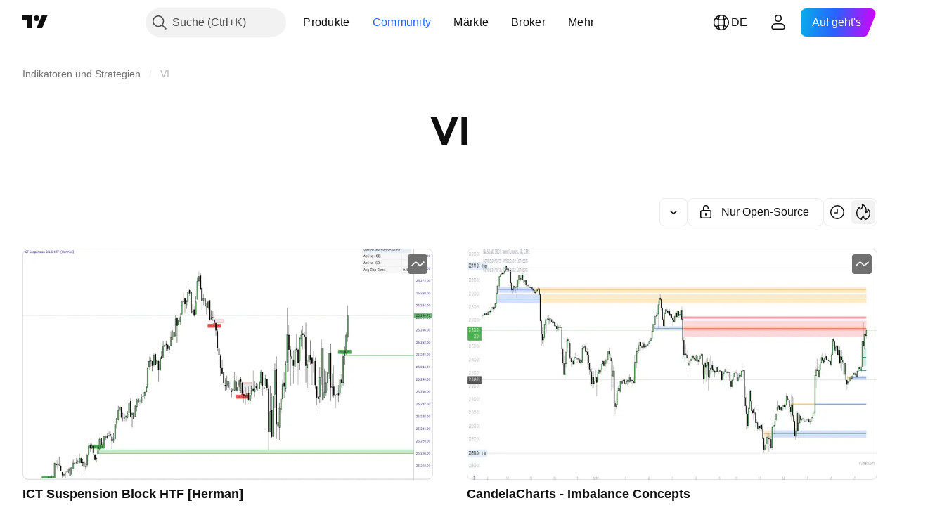

--- FILE ---
content_type: application/javascript; charset=utf-8
request_url: https://static.tradingview.com/static/bundles/81494.1cf259e4e37015cfef94.js
body_size: 38191
content:
(self.webpackChunktradingview=self.webpackChunktradingview||[]).push([[81494],{711651:e=>{e.exports={iconButton:"iconButton-RAiBjVep",square:"square-RAiBjVep",round:"round-RAiBjVep",primary:"primary-RAiBjVep",icon:"icon-RAiBjVep",secondary:"secondary-RAiBjVep",tertiary:"tertiary-RAiBjVep","primary-special":"primary-special-RAiBjVep"}},306939:e=>{e.exports={button:"button-D4RPB3ZC",iconOnly:"iconOnly-D4RPB3ZC",withStartSlot:"withStartSlot-D4RPB3ZC",withEndSlot:"withEndSlot-D4RPB3ZC",startSlotWrap:"startSlotWrap-D4RPB3ZC",endSlotWrap:"endSlotWrap-D4RPB3ZC",xsmall:"xsmall-D4RPB3ZC",small:"small-D4RPB3ZC",medium:"medium-D4RPB3ZC",large:"large-D4RPB3ZC",xlarge:"xlarge-D4RPB3ZC",content:"content-D4RPB3ZC",link:"link-D4RPB3ZC",blue:"blue-D4RPB3ZC",primary:"primary-D4RPB3ZC",secondary:"secondary-D4RPB3ZC",gray:"gray-D4RPB3ZC",green:"green-D4RPB3ZC",red:"red-D4RPB3ZC",black:"black-D4RPB3ZC",slot:"slot-D4RPB3ZC",stretch:"stretch-D4RPB3ZC",grouped:"grouped-D4RPB3ZC",adjustPosition:"adjustPosition-D4RPB3ZC",firstRow:"firstRow-D4RPB3ZC",firstCol:"firstCol-D4RPB3ZC","no-corner-top-left":"no-corner-top-left-D4RPB3ZC","no-corner-top-right":"no-corner-top-right-D4RPB3ZC","no-corner-bottom-right":"no-corner-bottom-right-D4RPB3ZC","no-corner-bottom-left":"no-corner-bottom-left-D4RPB3ZC",textWrap:"textWrap-D4RPB3ZC",multilineContent:"multilineContent-D4RPB3ZC",primaryText:"primaryText-D4RPB3ZC",secondaryText:"secondaryText-D4RPB3ZC"}},904613:e=>{e.exports={brand:"brand-H6_2ZGVv",hovered:"hovered-H6_2ZGVv",background:"background-H6_2ZGVv","states-without-bg":"states-without-bg-H6_2ZGVv",disableActiveStateStyles:"disableActiveStateStyles-H6_2ZGVv",dimmed:"dimmed-H6_2ZGVv",selected:"selected-H6_2ZGVv",activated:"activated-H6_2ZGVv",gray:"gray-H6_2ZGVv","light-gray":"light-gray-H6_2ZGVv",xsmall:"xsmall-H6_2ZGVv",small:"small-H6_2ZGVv",medium:"medium-H6_2ZGVv",large:"large-H6_2ZGVv",textButton:"textButton-H6_2ZGVv",link:"link-H6_2ZGVv",content:"content-H6_2ZGVv",withStartIcon:"withStartIcon-H6_2ZGVv","start-icon":"start-icon-H6_2ZGVv",withEndIcon:"withEndIcon-H6_2ZGVv","end-icon":"end-icon-H6_2ZGVv",iconOnly:"iconOnly-H6_2ZGVv",caret:"caret-H6_2ZGVv",semibold18px:"semibold18px-H6_2ZGVv",semibold16px:"semibold16px-H6_2ZGVv",semibold14px:"semibold14px-H6_2ZGVv",regular12px:"regular12px-H6_2ZGVv",regular14px:"regular14px-H6_2ZGVv",regular16px:"regular16px-H6_2ZGVv"}},521087:e=>{e.exports={wrapper:"wrapper-GZajBGIm",input:"input-GZajBGIm",view:"view-GZajBGIm",danger:"danger-GZajBGIm"}},765369:e=>{e.exports={box:"box-ywH2tsV_",noOutline:"noOutline-ywH2tsV_",disabled:"disabled-ywH2tsV_","intent-danger":"intent-danger-ywH2tsV_",checked:"checked-ywH2tsV_",check:"check-ywH2tsV_",icon:"icon-ywH2tsV_",dot:"dot-ywH2tsV_",disableActiveStyles:"disableActiveStyles-ywH2tsV_"}},296334:e=>{e.exports={checkbox:"checkbox-vyj6oJxw",reverse:"reverse-vyj6oJxw",label:"label-vyj6oJxw",baseline:"baseline-vyj6oJxw"}},902773:e=>{e.exports={divider:"divider-pzdcWv_c","orientation-horizontal":"orientation-horizontal-pzdcWv_c",
"orientation-vertical":"orientation-vertical-pzdcWv_c","size-xsmall":"size-xsmall-pzdcWv_c","size-small":"size-small-pzdcWv_c","size-medium":"size-medium-pzdcWv_c","size-large":"size-large-pzdcWv_c","size-xlarge":"size-xlarge-pzdcWv_c","size-xxlarge":"size-xxlarge-pzdcWv_c","type-primary":"type-primary-pzdcWv_c","type-secondary":"type-secondary-pzdcWv_c"}},446208:e=>{e.exports={hidden:"hidden-DgcIT6Uz",fadeInWrapper:"fadeInWrapper-DgcIT6Uz",isAnimated:"isAnimated-DgcIT6Uz"}},30897:e=>{e.exports={blockIcon:"blockIcon-JMh4y6KH"}},370370:e=>{e.exports={arrow:"arrow-uDVcbwtB"}},481128:e=>{e.exports={description:"description-dQscsfnR","with-select":"with-select-dQscsfnR","description-strong":"description-strong-dQscsfnR","size-xsmall":"size-xsmall-dQscsfnR"}},816163:e=>{e.exports={"numbers-wrapper":"numbers-wrapper-KCq6gqzR","fake-numbers":"fake-numbers-KCq6gqzR",dots:"dots-KCq6gqzR","fake-numbers-inner":"fake-numbers-inner-KCq6gqzR",numbers:"numbers-KCq6gqzR",numbersOnTop:"numbersOnTop-KCq6gqzR",compact:"compact-KCq6gqzR","numbers-end-slot":"numbers-end-slot-KCq6gqzR",number:"number-KCq6gqzR","size-xsmall":"size-xsmall-KCq6gqzR","size-small":"size-small-KCq6gqzR","size-medium":"size-medium-KCq6gqzR","position-center":"position-center-KCq6gqzR","description-position-center":"description-position-center-KCq6gqzR",numbersRow:"numbersRow-KCq6gqzR",hideNumbers:"hideNumbers-KCq6gqzR"}},151944:e=>{e.exports={pagination:"pagination-iiQKH8Zr","pagination-group":"pagination-group-iiQKH8Zr",select:"select-iiQKH8Zr","compact-middle-slot":"compact-middle-slot-iiQKH8Zr"}},969461:e=>{e.exports={wrap:"wrap-mlpAzgv0"}},841089:e=>{e.exports={contextActions:"contextActions-D_fUDt4_",hideIfNoHover:"hideIfNoHover-D_fUDt4_",someContextActionFocused:"someContextActionFocused-D_fUDt4_"}},794955:e=>{e.exports={customPopoverItem:"customPopoverItem-eQTOre3a",clickable:"clickable-eQTOre3a"}},783911:e=>{e.exports={"menu-divider":"menu-divider-YZ5qU_gy","menu-divider-line":"menu-divider-line-YZ5qU_gy"}},264386:e=>{e.exports={nestedPopovers:"nestedPopovers-LXzo3rzz"}},542158:e=>{e.exports={wrapper:"wrapper-U_380LxV",primaryTitleWrapper:"primaryTitleWrapper-U_380LxV",secondaryTitleWrapper:"secondaryTitleWrapper-U_380LxV",title:"title-U_380LxV",content:"content-U_380LxV",left:"left-U_380LxV",withLeftSlot:"withLeftSlot-U_380LxV",space:"space-U_380LxV",icon:"icon-U_380LxV"}},356520:e=>{e.exports={eventWrapper:"eventWrapper-FB5aPMmU"}},657183:e=>{e.exports={content:"content-DAxjbs7m"}},821397:e=>{e.exports={positioner:"positioner-lATuqHRX",invisible:"invisible-lATuqHRX"}},964850:e=>{e.exports={radioButtonView:"radioButtonView-zzLJI6BH",checked:"checked-zzLJI6BH",disabled:"disabled-zzLJI6BH"}},9479:e=>{e.exports={disableSelfPositioning:"disableSelfPositioning-dYiqkKAE"}},304724:e=>{e.exports={small:"small-CtnpmPzP",medium:"medium-CtnpmPzP",large:"large-CtnpmPzP",switchView:"switchView-CtnpmPzP",checked:"checked-CtnpmPzP",disabled:"disabled-CtnpmPzP",track:"track-CtnpmPzP",thumb:"thumb-CtnpmPzP"}},435090:e=>{e.exports={switcher:"switcher-fwE97QDf",
input:"input-fwE97QDf",thumbWrapper:"thumbWrapper-fwE97QDf",disabled:"disabled-fwE97QDf",checked:"checked-fwE97QDf"}},332237:e=>{e.exports={floatingArrow:"floatingArrow-jVDcD0fm",top:"top-jVDcD0fm","top-left":"top-left-jVDcD0fm","top-right":"top-right-jVDcD0fm",bottom:"bottom-jVDcD0fm","bottom-left":"bottom-left-jVDcD0fm","bottom-right":"bottom-right-jVDcD0fm",right:"right-jVDcD0fm","right-top":"right-top-jVDcD0fm","right-bottom":"right-bottom-jVDcD0fm",isSafari:"isSafari-jVDcD0fm",left:"left-jVDcD0fm","left-top":"left-top-jVDcD0fm","left-bottom":"left-bottom-jVDcD0fm"}},380912:e=>{e.exports={endSlotWrapper:"endSlotWrapper-zN6s8BtT",endSlotRtl:"endSlotRtl-zN6s8BtT",divider:"divider-zN6s8BtT",contentRtl:"contentRtl-zN6s8BtT",endSlotContent:"endSlotContent-zN6s8BtT",endSlotContentRtl:"endSlotContentRtl-zN6s8BtT",tooltipBaseWrapper:"tooltipBaseWrapper-zN6s8BtT",transparent:"transparent-zN6s8BtT",opaque:"opaque-zN6s8BtT",disableInteractive:"disableInteractive-zN6s8BtT",tooltipBase:"tooltipBase-zN6s8BtT",contentWrapper:"contentWrapper-zN6s8BtT",content:"content-zN6s8BtT"}},544646:e=>{e.exports={wrapper:"wrapper-Hy9Labru",flexEnd:"flexEnd-Hy9Labru",hidden:"hidden-Hy9Labru",container:"container-Hy9Labru",containerLarge:"containerLarge-Hy9Labru",containerLink:"containerLink-Hy9Labru",title:"title-Hy9Labru","title-x-small":"title-x-small-Hy9Labru","title-small":"title-small-Hy9Labru","title-large":"title-large-Hy9Labru",icon:"icon-Hy9Labru",hintButtonWrapper:"hintButtonWrapper-Hy9Labru"}},584291:e=>{e.exports={container:"container-lu7Cy9jC",title:"title-lu7Cy9jC",subtitle:"subtitle-lu7Cy9jC",titleWithSubtitle:"titleWithSubtitle-lu7Cy9jC",titleHeader:"titleHeader-lu7Cy9jC",more:"more-lu7Cy9jC"}},766306:e=>{e.exports={arrowIcon:"arrowIcon-hLc5LYm1",title:"title-hLc5LYm1",button:"button-hLc5LYm1"}},20418:e=>{e.exports={pagination:"pagination-FTcrTRZB",moreBtn:"moreBtn-FTcrTRZB",spinnerContainer:"spinnerContainer-FTcrTRZB",hidden:"hidden-FTcrTRZB"}},428351:e=>{e.exports={subheader:"subheader-rqOoE_3Q",content:"content-rqOoE_3Q",listContainer:"listContainer-rqOoE_3Q",spinner:"spinner-rqOoE_3Q",alignStart:"alignStart-rqOoE_3Q",highlight:"highlight-rqOoE_3Q"}},635612:e=>{e.exports={card:"card-cSATnK2X",hidden:"hidden-cSATnK2X",content:"content-cSATnK2X"}},316486:e=>{e.exports={container:"container-yrIMi47q",title:"title-yrIMi47q",title_normal:"title_normal-yrIMi47q",icon:"icon-yrIMi47q",text:"text-yrIMi47q",text_large:"text_large-yrIMi47q",action:"action-yrIMi47q"}},700733:(e,t,n)=>{"use strict";n.d(t,{ClickableIconButton:()=>d});var r=n(50959),a=n(497754),o=n.n(a),i=n(424628),s=n(61651),c=n(8626),l=n(711651),u=n.n(l);const d=(0,r.forwardRef)(((e,t)=>{const n=(0,r.useContext)(i.IconButtonVariantContext).variant,{title:a,onClick:l,colorClassName:d,icon:m,variant:p=n??i.DEFAULT_ICON_BUTTON_VARIANT,shape:h="square",tabIndex:f,dataQaId:g,...v}=e,b=(0,c.filterCheckedDataProps)(v,g);return r.createElement("button",{ref:t,title:a,type:"button","aria-label":a,onClick:l,tabIndex:f,
className:o()(u().iconButton,u()[p],u()[h],d,"apply-common-tooltip"),...b},r.createElement(s.BlockIcon,{icon:m,className:u().icon,"aria-hidden":"true"}))}))},424628:(e,t,n)=>{"use strict";n.d(t,{DEFAULT_ICON_BUTTON_VARIANT:()=>a,IconButtonVariantContext:()=>o,IconButtonVariantContextProvider:()=>i});var r=n(50959);const a="primary",o=(0,r.createContext)({variant:void 0});function i(e){return r.createElement(o.Provider,{value:{variant:e.variant}},e.children)}},634942:(e,t,n)=>{"use strict";n.d(t,{ClickableIconButton:()=>a.ClickableIconButton,IconButton:()=>s,IconButtonVariantContextProvider:()=>c.IconButtonVariantContextProvider});var r=n(50959),a=n(700733),o=n(8626);const i=(0,r.forwardRef)(((e,t)=>{const{onToggle:n,isToggled:i,toggledTitle:s,toggledIcon:c,toggledColorClassName:l,untoggledTitle:u,untoggledIcon:d,untoggledColorClassName:m,variant:p,shape:h,dataQaId:f,tabIndex:g,...v}=e,b=(0,o.filterCheckedDataProps)(v);let E,C,w;return i?(w=s,E=c,C=l):(w=u,E=d,C=m),r.createElement(a.ClickableIconButton,{title:w,icon:E,onClick:()=>n(!i),colorClassName:C,variant:p,shape:h,ref:t,dataQaId:f,tabIndex:g,...b})})),s=(0,r.forwardRef)(((e,t)=>"onClick"in e?r.createElement(a.ClickableIconButton,{...e,ref:t}):r.createElement(i,{...e,ref:t})));var c=n(424628)},311239:(e,t,n)=>{"use strict";n.d(t,{SquareAnchorButton:()=>d.SquareAnchorButton,SquareButton:()=>u});var r=n(221191),a=n(50959),o=n(843085),i=n(301792),s=n(8626);function c(e,t){return n=>{if(t)return n.preventDefault(),void n.stopPropagation();e?.(n)}}function l(e){const{className:t,color:n,variant:r,size:a,stretch:o,iconOnly:i,startSlot:c,endSlot:l,primaryText:u,secondaryText:d,...m}=e;return{...m,...(0,s.filterDataProps)(e),...(0,s.filterAriaProps)(e)}}function u(e){const{reference:t,tooltipText:n,disabled:s,onClick:u,onMouseOver:d,onMouseOut:m,onMouseDown:p,onMouseEnter:h,"aria-disabled":f,...g}=e,{isGrouped:v,cellState:b,disablePositionAdjustment:E}=(0,a.useContext)(i.ControlGroupContext),C=(0,r.getSquareButtonClasses)({...g,isGrouped:v,cellState:b,disablePositionAdjustment:E}),w=n??(e.primaryText?[e.primaryText,e.secondaryText].join(" "):(0,o.getTextForTooltip)(e.children));return a.createElement("button",{...l(g),"aria-disabled":s||f,tabIndex:e.tabIndex??(s?-1:0),className:C,ref:t,onClick:c(u,s),onMouseDown:c(p,s),onMouseOver:c(d,s),onMouseOut:c(m,s),onMouseEnter:c(h,s),"data-overflow-tooltip-text":w},a.createElement(r.SquareButtonContent,{...g}))}var d=n(951144)},951144:(e,t,n)=>{"use strict";n.d(t,{SquareAnchorButton:()=>c});var r=n(50959),a=n(301792),o=n(8626),i=n(221191);function s(e){const{className:t,color:n,variant:r,size:a,stretch:i,iconOnly:s,startSlot:c,endSlot:l,...u}=e;return{...u,...(0,o.filterDataProps)(e),...(0,o.filterAriaProps)(e)}}function c(e){const{reference:t}=e,{isGrouped:n,cellState:o,disablePositionAdjustment:c}=(0,r.useContext)(a.ControlGroupContext),l=(0,i.getSquareButtonClasses)({...e,isGrouped:n,cellState:o,disablePositionAdjustment:c,isAnchor:!0});return r.createElement("a",{...s(e),className:l,ref:t
},r.createElement(i.SquareButtonContent,{...e}))}},221191:(e,t,n)=>{"use strict";n.d(t,{SquareButtonContent:()=>d,getSquareButtonClasses:()=>u});var r=n(50959),a=n(497754),o=n.n(a),i=n(307754),s=n(306939),c=n.n(s);const l="apply-overflow-tooltip apply-overflow-tooltip--check-children-recursively apply-overflow-tooltip--allow-text apply-common-tooltip";function u(e){const{size:t="medium",variant:n="primary",color:r="brand",stretch:a=!1,startSlot:s,endSlot:u,iconOnly:d=!1,className:m,isGrouped:p,cellState:h,disablePositionAdjustment:f=!1,primaryText:g,secondaryText:v,isAnchor:b=!1}=e,E="brand"===r?"black":r,C=function(e){let t="";return 0!==e&&(1&e&&(t=o()(t,c()["no-corner-top-left"])),2&e&&(t=o()(t,c()["no-corner-top-right"])),4&e&&(t=o()(t,c()["no-corner-bottom-right"])),8&e&&(t=o()(t,c()["no-corner-bottom-left"]))),t}((0,i.getGroupCellRemoveRoundBorders)(h)),w=d&&(s||u);return o()(m,c().button,c()[t],c()[E],c()[n],a&&c().stretch,s&&c().withStartIcon,u&&c().withEndIcon,w&&c().iconOnly,C,p&&c().grouped,p&&!f&&c().adjustPosition,p&&h.isTop&&c().firstRow,p&&h.isLeft&&c().firstCol,g&&v&&c().multilineContent,b&&c().link,l)}function d(e){const{startSlot:t,iconOnly:n,children:a,endSlot:i,primaryText:s,secondaryText:u}=e;if(t&&i&&n)return r.createElement("span",{className:o()(c().slot,c().startSlotWrap)},t);const d=n&&(t??i),m=!t&&!i&&!n&&!a&&s&&u;return r.createElement(r.Fragment,null,t&&r.createElement("span",{className:o()(c().slot,c().startSlotWrap)},t),a&&!d&&r.createElement("span",{className:c().content},a),i&&r.createElement("span",{className:o()(c().slot,c().endSlotWrap)},i),m&&!d&&function(e){return e.primaryText&&e.secondaryText&&r.createElement("div",{className:o()(c().textWrap,l)},r.createElement("span",{className:c().primaryText}," ",e.primaryText," "),"string"==typeof e.secondaryText?r.createElement("span",{className:c().secondaryText}," ",e.secondaryText," "):r.createElement("span",{className:c().secondaryText},r.createElement("span",null,e.secondaryText.firstLine),r.createElement("span",null,e.secondaryText.secondLine)))}(e))}},36559:(e,t,n)=>{"use strict";n.d(t,{TextAnchorButton:()=>a.TextAnchorButton,TextButton:()=>r.TextButton});n(622032);var r=n(106257),a=n(692566)},692566:(e,t,n)=>{"use strict";n.d(t,{TextAnchorButton:()=>s});var r=n(50959),a=n(14388),o=n(551080),i=n(622032);function s(e){const{reference:t,className:n,isSelected:s,isDimmed:c,children:l,startIcon:u,startIconAriaAttrs:d,showCaret:m,color:p,endIcon:h,endIconAriaAttrs:f,size:g,typography:v,iconOnly:b,statesWithoutBg:E,isActivated:C,renderComponent:w=a.CustomComponentDefaultLink,...P}=e;return r.createElement(w,{...P,className:(0,i.getTextButtonClasses)({className:n,isSelected:s,isDimmed:c,startIcon:u,showCaret:m,endIcon:h,color:p,size:g,typography:v,iconOnly:b,isLink:!0,isActivated:C}),reference:(0,o.isomorphicRef)(t)},r.createElement(i.TextButtonContent,{showCaret:m,startIcon:u,startIconAriaAttrs:{...d},endIcon:h,endIconAriaAttrs:{...f},statesWithoutBg:E},l))}},622032:(e,t,n)=>{"use strict";n.d(t,{TextButtonContent:()=>h,
getTextButtonClasses:()=>m});var r=n(50959),a=n(497754),o=n.n(a),i=n(132734),s=n(728804),c=n(602948),l=n.n(c),u=n(904613),d=n.n(u);const m=e=>{const t=(0,r.useContext)(s.CustomBehaviourContext),{className:n,isSelected:a,isDimmed:i,isHovered:c,size:l="medium",color:u,startIcon:m,endIcon:p,showCaret:h,enableActiveStateStyles:f=t.enableActiveStateStyles,typography:g,iconOnly:v,isLink:b=!1,isActivated:E}=e;return o()(n,d().textButton,b&&d().link,a&&d().selected,i&&d().dimmed,c&&d().hovered,d()[u],d()[l],m&&d().withStartIcon,v&&d().iconOnly,(h||p)&&d().withEndIcon,!f&&d().disableActiveStateStyles,g&&d()[g],E&&d().activated)},p=e=>r.createElement(i.Icon,{...e.showCaret?void 0:e.endIconAriaAttrs,className:o()(d()["end-icon"],e.showCaret&&d().caret),icon:e.showCaret?l():e.endIcon});function h(e){return r.createElement(r.Fragment,null,r.createElement("span",{className:o()(d().background,e.statesWithoutBg&&d()["states-without-bg"])}),e.startIcon&&r.createElement(i.Icon,{...e.startIconAriaAttrs,className:d()["start-icon"],icon:e.startIcon}),r.createElement("span",{className:d().content},e.children),(e.endIcon||e.showCaret)&&p(e))}},106257:(e,t,n)=>{"use strict";n.d(t,{TextButton:()=>o});var r=n(50959),a=n(622032);function o(e){const{reference:t,className:n,isSelected:o,isHovered:i,isDimmed:s,children:c,startIcon:l,startIconAriaAttrs:u,showCaret:d,color:m,endIcon:p,endIconAriaAttrs:h,size:f,typography:g,iconOnly:v,statesWithoutBg:b,isActivated:E,dataQaId:C,...w}=e;return r.createElement("button",{"data-qa-id":C,...w,className:(0,a.getTextButtonClasses)({className:n,isSelected:o,isHovered:i,startIcon:l,showCaret:d,endIcon:p,color:m,size:f,typography:g,iconOnly:v,isDimmed:s,isActivated:E}),ref:t},r.createElement(a.TextButtonContent,{showCaret:d,startIcon:l,startIconAriaAttrs:{...u},endIcon:p,endIconAriaAttrs:{...h},statesWithoutBg:b},c))}},203223:(e,t,n)=>{"use strict";n.d(t,{CheckboxInput:()=>u});var r=n(50959),a=n(497754),o=n.n(a),i=n(8626),s=n(10572),c=n(521087),l=n.n(c);function u(e){const t=o()(l().wrapper,e.className);return r.createElement("span",{className:t,title:e.title,style:e.style},r.createElement("input",{id:e.id,tabIndex:e.tabIndex,className:o()(e.intent&&l()[e.intent],l().input),type:"checkbox",name:e.name,checked:e.checked,disabled:e.disabled,value:e.value,autoFocus:e.autoFocus,role:e.role,onChange:function(){e.onChange?.(e.value)},ref:e.reference,"aria-required":e["aria-required"],"aria-describedby":e["aria-describedby"],"aria-invalid":e["aria-invalid"],"data-qa-id":e.dataQaId,...(0,i.filterDataProps)(e)}),r.createElement(s.CheckboxView,{className:l().view,indeterminate:e.indeterminate,checked:e.checked,disabled:e.disabled,intent:e.intent,tabIndex:e.tabIndex}))}},10572:(e,t,n)=>{"use strict";n.d(t,{CheckboxView:()=>d});var r=n(50959),a=n(497754),o=n.n(a),i=n(132734),s=n(465890),c=n.n(s),l=n(765369),u=n.n(l);function d(e){
const{indeterminate:t,checked:n,tabIndex:a,className:s,disabled:l,disableActiveStyles:d,intent:m,hideIcon:p,...h}=e,f=t||!n||p?"":c(),g=o()(u().box,u()[`intent-${m}`],!t&&u().check,!!t&&u().dot,-1===a&&u().noOutline,s,n&&u().checked,l&&u().disabled,d&&u().disableActiveStyles);return r.createElement("span",{className:g,...h},r.createElement(i.Icon,{icon:f,className:u().icon}))}},182120:(e,t,n)=>{"use strict";n.d(t,{Checkbox:()=>u,CheckboxView:()=>m.CheckboxView,GroupedCheckbox:()=>d});var r=n(50959),a=n(497754),o=n.n(a),i=n(451608),s=n(203223),c=n(296334),l=n.n(c);class u extends r.PureComponent{render(){const{inputClassName:e,labelClassName:t,...n}=this.props,a=o()(this.props.className,l().checkbox,{[l().reverse]:Boolean(this.props.labelPositionReverse),[l().baseline]:Boolean(this.props.labelAlignBaseline)}),i=o()(l().label,t,{[l().disabled]:this.props.disabled});let c=null;return this.props.label&&(c=r.createElement("span",{className:i,title:this.props.title},this.props.label)),r.createElement("label",{className:a},r.createElement(s.CheckboxInput,{...n,className:e}),c)}}u.defaultProps={value:"on"};const d=(0,i.makeSwitchGroupItem)(u);var m=n(10572)},307754:(e,t,n)=>{"use strict";function r(e){let t=0;return e.isTop&&e.isLeft||(t+=1),e.isTop&&e.isRight||(t+=2),e.isBottom&&e.isLeft||(t+=8),e.isBottom&&e.isRight||(t+=4),t}n.d(t,{getGroupCellRemoveRoundBorders:()=>r})},319796:(e,t,n)=>{"use strict";n.d(t,{Divider:()=>c});var r=n(50959),a=n(497754),o=n.n(a),i=n(902773),s=n.n(i);function c(e){const{className:t,type:n="secondary",size:a="small",orientation:i="horizontal"}=e,c=o()(t,s().divider,s()[`size-${a}`],s()[`type-${n}`],s()[`orientation-${i}`]);return r.createElement("hr",{className:c,"aria-orientation":i})}},713094:(e,t,n)=>{"use strict";n.d(t,{FadeInWrapper:()=>u,useFadeInContext:()=>l});var r=n(50959),a=n(497754),o=n.n(a),i=n(446208),s=n.n(i);const c=r.createContext({children:{},setIsReady:()=>{}});function l(){const{setIsReady:e,children:t}=(0,r.useContext)(c),n=(0,r.useRef)((0,r.useId)());t[n.current]||(t[n.current]={isReady:!1});return(0,r.useCallback)((()=>{t[n.current].isReady=!0,e(Object.values(t).every((e=>e.isReady)))}),[t,e])}function u(e){const{children:t,className:n,isAnimated:a=!0}=e,[i,l]=(0,r.useState)(!1),u=(0,r.useRef)({});return r.createElement(c.Provider,{value:{setIsReady:l,children:u.current}},r.createElement("div",{className:o()(!i&&s().hidden,s().fadeInWrapper,a&&s().isAnimated,n)},t))}},363633:(e,t,n)=>{"use strict";n.d(t,{useCollapsibleCommon:()=>l});var r=n(50959),a=n(444530),o=n(746326),i=n(238718),s=n(774218),c=n(551080);function l(e){const{itemsList:t,getItemId:n,calcVisibleAndHiddenItems:l,shouldKeepItemVisible:d,onMeasureCallback:m,forceUpdate:p=!1}=e,[h,f]=(0,i.useRefsMap)(),g=(0,r.useRef)(null),v=(0,r.useRef)({widthsMap:new Map,containerWidth:0,moreButtonWidth:0}),[b,E]=(0,r.useState)({visible:t,hidden:[]}),C=(0,r.useMemo)((()=>t.reduce(((e,t,n)=>(d(t)&&e.push(n),e)),[])),[t,d]),w=(0,r.useCallback)((()=>{if(v.current.containerWidth){const e=l(v.current,C);(function(e,t){
return!u(e.visible,t.visible)||!u(e.hidden,t.hidden)})(b,e)&&E(e)}}),[v,E,b,C,l]),P=(0,r.useCallback)((()=>{v.current.moreButtonWidth=g.current?(0,o.outerWidth)(g.current,!0):0;const e=new Map(v.current.widthsMap);for(const r of t){const t=n(r),a=h.current.get(t);if(a){const n=(0,o.outerWidth)(a,!0);e.set(t,n)}}v.current.widthsMap=e,m&&m()}),[v,t,n,h,m]),x=(0,r.useRef)(null),y=(0,r.useCallback)((([e])=>{e.contentRect.width!==v.current.containerWidth&&(x.current&&cancelAnimationFrame(x.current),v.current.containerWidth=e.contentRect.width,x.current=requestAnimationFrame((()=>{w()})))}),[v,w]),I=(0,r.useRef)(null),T=(0,r.useCallback)((([e])=>{I.current&&cancelAnimationFrame(I.current),P(),I.current=requestAnimationFrame((()=>{w()}))}),[P,w]),S=(0,a.useResizeObserver)(T),_=(0,a.useResizeObserver)(y),k=(0,r.useRef)(null),B=(0,c.mergeRefs)([_,k]),N=(0,r.useRef)(t),A=(0,r.useRef)(!0),R=(0,r.useRef)([]);return(0,s.useIsomorphicLayoutEffect)((()=>{const e=v.current.widthsMap.size===t.length;!p&&!A.current&&u(N.current,t)&&u(R.current,C)&&e||(P(),w(),A.current=!1,N.current=t,R.current=C)}),[t,C,p,P,w]),{containerRefCallback:B,moreButtonRef:g,innerContainerRefCallback:S,itemsRefs:h,setItemRef:f,hiddenItems:b.hidden,visibleItems:b.visible,itemsMeasurements:v}}function u(e,t){return e.length===t.length&&e.reduce(((e,n,r)=>e&&n===t[r]),!0)}},909358:(e,t,n)=>{"use strict";n.d(t,{useIsFirstRender:()=>a,useIsNonFirstRender:()=>o});var r=n(50959);function a(){const[e,t]=(0,r.useState)(!0);return(0,r.useEffect)((()=>{t(!1)}),[]),e}function o(){return!a()}},405964:(e,t,n)=>{"use strict";n.d(t,{useFocus:()=>a});var r=n(50959);function a(e,t){const[n,a]=(0,r.useState)(!1);(0,r.useEffect)((()=>{t&&n&&a(!1)}),[t,n]);const o={onFocus:(0,r.useCallback)((function(t){void 0!==e&&e.current!==t.target||a(!0)}),[e]),onBlur:(0,r.useCallback)((function(t){void 0!==e&&e.current!==t.target||a(!1)}),[e])};return[n,o]}},449807:(e,t,n)=>{"use strict";n.d(t,{useIntersectionObserver:()=>i});var r=n(50959),a=n(650279),o=n(267521);function i(e,t={},n=[]){const i=(0,r.useRef)(null),s=(0,r.useRef)(e);s.current=e;const{ref:c=null,...l}=t,u=(0,r.useRef)(l);(0,a.default)(t,u.current)||(u.current=t);const d=(0,o.useFunctionalRefObject)(c),m=(0,r.useCallback)((e=>{d(e),null!==i.current&&(i.current.disconnect(),null!==e&&i.current.observe(e))}),[d,i]);return(0,r.useEffect)((()=>(i.current=new IntersectionObserver(((e,t)=>s.current(e,t)),{...u.current,root:u.current?.root?.current}),d.current&&m(d.current),()=>{i.current?.disconnect()})),[d,u.current,...n]),m}},222463:(e,t,n)=>{"use strict";n.d(t,{useMatchMedia:()=>o,useSafeMatchMedia:()=>a});var r=n(50959);function a(e,t=!1){const[n,a]=(0,r.useState)(t);return(0,r.useEffect)((()=>{const t=window.matchMedia(e);function n(){a(t.matches)}return n(),t.addEventListener("change",n),()=>{t.removeEventListener("change",n)}}),[e]),n}function o(e){const t=(0,r.useMemo)((()=>window.matchMedia(e).matches),[]);return a(e,t)}},662929:(e,t,n)=>{"use strict";n.d(t,{useMergedRefs:()=>o});var r=n(50959),a=n(551080);function o(e){
return(0,r.useCallback)((0,a.mergeRefs)(e),e)}},61651:(e,t,n)=>{"use strict";n.d(t,{BlockIcon:()=>l});var r=n(497754),a=n.n(r),o=n(50959),i=n(567269),s=n(30897),c=n.n(s);const l=o.forwardRef(((e,t)=>{const{className:n,icon:r,ariaLabel:s,ariaLabelledby:l,title:u,...d}=e,m=d;return o.createElement(i.CommonIcon,{className:a()(n,c().blockIcon),ref:t,icon:r,ariaLabel:s,ariaLabelledby:l,title:u,...m})}))},567269:(e,t,n)=>{"use strict";n.d(t,{CommonIcon:()=>a});var r=n(50959);const a=r.forwardRef(((e,t)=>{const{className:n,ariaLabel:a,ariaLabelledby:o,title:i,icon:s="",...c}=e,l=c,u=!(!a&&!o);return r.createElement("span",{"aria-label":a,"aria-labelledby":o,"aria-hidden":!u,ref:t,role:"img",dangerouslySetInnerHTML:{__html:s},className:n,title:i,...l})}))},857486:(e,t,n)=>{"use strict";n.d(t,{Pagination:()=>D});var r=n(50959),a=n(497754),o=n.n(a),i=n(586240),s=n(222463),c=n(643528),l=n(505357),u=n(87523),d=n(281670),m=n(290556);function p(e){switch(e){case"xsmall":return"xsmall";case"small":return"small";case"medium":return"medium";default:return}}var h=n(79205),f=n(370370),g=n.n(f);function v(e){return r.createElement(c.LightButton,{className:g().arrow,variant:"secondary",color:"gray",onClick:e.onClick,startSlot:r.createElement(h.Icon,{icon:(t=e.direction,n=e.size,"xsmall"===n?"prev"===t?m:d:"prev"===t?u:l)}),"aria-label":e.ariaLabel,disabled:e.disabled,reference:e.reference,tabIndex:e.tabIndex,size:e.size,iconOnly:!0});var t,n}var b=n(816163),E=n.n(b);function C(e){const{pageNumber:t,currentPage:n,renderComponent:a,reference:o,getHref:i,getNumberAriaLabel:s,onClick:l,tabIndex:u,fallbackToDummyHref:d=!1,size:m}=e,{href:h,handleClick:f}=function(e){const{getHref:t,fallbackToDummyHref:n,pageNumber:a,onClick:o}=e,i=(0,r.useMemo)((()=>t?t(a):n?"#":void 0),[t,n,a]),s=(0,r.useCallback)((e=>{!n||i&&"#"!==i||e.preventDefault(),o&&o(e,a)}),[o,n,a,i]);return{href:i,handleClick:s}}({pageNumber:t,getHref:i,fallbackToDummyHref:d,onClick:l});return r.createElement(c.LightAnchorButton,{className:E().number,renderComponent:a,variant:t===n?"primary":"ghost",color:"gray",isSelected:t===n,"aria-current":t===n,reference:o,href:h,onClick:f,tabIndex:u,"aria-label":s?s(t):void 0,ellipsis:!1,size:p(m)},t)}var w=n(774218);var P=n(363633),x=n(746326);const y=11,I=4;function T({lastPage:e,currentPage:t}){const n=(0,r.useMemo)((()=>function(e){const t=[];for(let n=1;n<=e;n++)t.push(n);return t}(e)),[e]),a=(0,r.useRef)(null),o=(0,r.useRef)(null),i=(0,r.useRef)(0),s=(0,r.useRef)(0),c=(0,r.useRef)(t),[l,u]=(0,r.useState)(!1),[d,m]=(0,r.useState)(0),[p,h]=(0,r.useState)(!1),[f,g]=(0,r.useState)(!1),v=(0,r.useCallback)((r=>[n[0],t,e].includes(r)),[n,t,e]);(0,w.useIsomorphicLayoutEffect)((()=>{if(t===c.current)return;const r=c.current===n[0]&&t===e,a=c.current===e&&t===n[0];u(r||a),c.current=t}),[t,n,e]);const b=(0,r.useCallback)((e=>{const r=e.widthsMap.get("number")??0,a=function(e){if(!e||!window)return-1;const t=window.getComputedStyle(e).getPropertyValue("--ui-lib-pagination-items-gap");if(""===t)return-1;return parseInt(t)}(o.current)
;let c=2*i.current+s.current;-1!==a&&(c-=a);const l=r+I,{dotsCount:u,...d}=function({currentPage:e,elements:t,containerWidth:n,elementWidth:r,dotsWidth:a,maxItemsCount:o}){if(t.length*r<=n&&t.length<=o)return{visible:[...t],hidden:[],dotsCount:0};const i=t.indexOf(e);let s=n-2*a-2*r,c=Math.min(Math.floor(s/r),o-4);const l=Math.floor((c-1)/2),u=c-l-1;return i-l-1<=0?(s=n-a-r,c=Math.min(Math.floor(s/r),o-2),{visible:[...t.slice(0,c),t[t.length-1]],hidden:t.slice(c,t.length-1),dotsCount:1}):i+u+1>=t.length-1?(s=n-a-r,c=Math.min(Math.floor(s/r),o-2),{visible:[t[0],...t.slice(t.length-c,t.length)],hidden:t.slice(1,t.length-c),dotsCount:1}):{visible:[t[0],...t.slice(i-l,i),e,...t.slice(i+1,i+u+1),t[t.length-1]],hidden:[...t.slice(1,i-l),...t.slice(i+u+1,t.length-1)],dotsCount:2}}({currentPage:t,elements:n,containerWidth:e.containerWidth-c,elementWidth:l,dotsWidth:e.moreButtonWidth,maxItemsCount:i.current>0?y:y+2}),f=e.moreButtonWidth*u,v=d.visible.length*l+c+(f+4);m(v),h(e.containerWidth-v<l);const b=d.visible.length*l+u*l-I,E=e.containerWidth-b;return g((!p||E>0&&E<l)&&0!==v),d}),[n,t]),E=(0,r.useCallback)((()=>{i.current=a.current?(0,x.outerWidth)(a.current,!0):0,s.current=o.current?(0,x.outerWidth)(o.current,!0):0}),[]),{containerRefCallback:C,moreButtonRef:T,innerContainerRefCallback:_,itemsRefs:k,setItemRef:B,hiddenItems:N,visibleItems:A}=(0,P.useCollapsibleCommon)({itemsList:n,getItemId:S,calcVisibleAndHiddenItems:b,shouldKeepItemVisible:v,onMeasureCallback:E,forceUpdate:l});return{numbers:n,containerRefCallback:C,innerContainerRefCallback:_,itemsRefs:k,setItemRef:B,dotsRef:T,arrowButtonRef:a,endSlotRef:o,visible:A,hidden:N,contentWidth:d,shouldStretch:p,isReadyToShow:f}}function S(e){return"number"}var _=n(713094);function k(e){const{className:t,lastPage:n,currentPage:a,withArrows:i,prevPageAriaLabel:s,nextPageAriaLabel:c,paginationAriaLabel:l,renderComponent:u,getHref:d,getNumberAriaLabel:m,onNumberClick:h,onPrevClick:f,onNextClick:g,endSlot:b,isCompact:w,bottomSlot:P,size:x,position:y}=e,{visible:I,numbers:S,containerRefCallback:k,innerContainerRefCallback:N,setItemRef:A,dotsRef:R,arrowButtonRef:L,endSlotRef:O,contentWidth:M,shouldStretch:D,isReadyToShow:z}=T({lastPage:n,currentPage:a}),V=w&&D,H=p(x),U=(0,_.useFadeInContext)();return(0,r.useEffect)((()=>{z&&U()}),[z,U]),r.createElement("div",{className:o()(E()["numbers-wrapper"],t)},r.createElement("nav",{className:o()(E().numbers,E()[`size-${x}`],w&&E().numbersOnTop,V&&E().compact,E()[`position-${y}`]),"aria-label":l},i&&r.createElement(v,{onClick:f,ariaLabel:s,disabled:1===a,direction:"prev",size:H}),r.createElement("div",{className:o()(E().numbersRow)},I.map(((e,t)=>r.createElement(r.Fragment,{key:e},1===t&&I[1]!==S[1]&&r.createElement(B,{size:x}),r.createElement(C,{pageNumber:e,renderComponent:u,currentPage:a,getHref:d,onClick:h,getNumberAriaLabel:m,fallbackToDummyHref:!0,size:x}),t===I.length-2&&I[t]!==S[S.length-2]&&r.createElement(B,{size:x}))))),i&&r.createElement(v,{onClick:g,ariaLabel:c,disabled:a===n,direction:"next",size:H}),r.createElement("div",{
ref:O,className:E()["numbers-end-slot"]},b)),r.createElement("div",{"aria-hidden":!0,className:E()["fake-numbers"],ref:k},r.createElement("div",{className:E()["fake-numbers-inner"],ref:N},r.createElement(B,{reference:R,size:x}),r.createElement(C,{pageNumber:999,renderComponent:u,currentPage:a,reference:A("number"),tabIndex:-1,size:x}),i&&r.createElement(v,{direction:"prev",reference:L,tabIndex:-1,size:H}))),r.createElement("div",{style:{width:`${M}px`},className:E()[`description-position-${y}`]},P))}function B(e){return r.createElement("span",{"aria-hidden":!0,className:o()(E().dots,E()[`size-${e.size}`]),ref:e.reference},"…")}var N=n(481128),A=n.n(N);function R(e){const{getDescriptionAriaLabel:t,getDescriptionChunks:n,itemsPerPage:a=0,totalAmountOfItems:i=0,currentPage:s,size:c,withSelect:l,isCompact:u}=e;if(!n)return null;const d=(s-1)*a+1;let m=d+a-1;m>i&&(m=i);const p=n(d,m,i),h=t?t(d,m,i):void 0;return r.createElement("div",{className:o()(A().description,A()[`size-${c}`],(l||!u)&&A()["with-select"]),"aria-label":h},p.map(((e,t)=>r.createElement(L,{...e,key:t}))))}function L(e){return e.isHighlighted?r.createElement("strong",{className:A()["description-strong"]},e.text):r.createElement("span",null,e.text)}var O=n(151944),M=n.n(O);function D(e){const{select:t,getDescriptionAriaLabel:n,getDescriptionChunks:a,itemsPerPage:c,totalAmountOfItems:l,isCompact:u,className:d,size:m="medium",position:h="left",...f}=e,g={getDescriptionAriaLabel:n,getDescriptionChunks:a,itemsPerPage:c,totalAmountOfItems:l,currentPage:e.currentPage,size:m,withSelect:Boolean(t),isCompact:u},b=Boolean(a&&a(0,0,0).length),E=(0,s.useSafeMatchMedia)(i["media-phone-vertical"]),C=(0,s.useSafeMatchMedia)(i["media-extreme-thin"]),w=u??E,P=Boolean(w&&(t||b||C)),x=!w&&t,y=P&&t;return r.createElement("div",{className:o()(M().pagination,d)},r.createElement("div",{className:M()["pagination-group"]},r.createElement(k,{...f,withArrows:!P,isCompact:P,endSlot:x?r.createElement("div",{className:M().select},t):void 0,bottomSlot:P?void 0:r.createElement(R,{...g}),size:m,position:h})),P&&r.createElement("div",{className:M()["pagination-group"]},r.createElement(v,{onClick:e.onPrevClick,ariaLabel:e.prevPageAriaLabel,disabled:1===e.currentPage,direction:"prev",size:p(m)}),r.createElement("div",{className:M()["compact-middle-slot"]},t||r.createElement(R,{...g})),r.createElement(v,{onClick:e.onNextClick,ariaLabel:e.nextPageAriaLabel,disabled:e.currentPage===e.lastPage,direction:"next",size:p(m)})),y&&r.createElement(R,{...g}))}},300951:(e,t,n)=>{"use strict";n.d(t,{useHorizontalMenuKeyboardNavigation:()=>l});var r=n(173594),a=n(477018),o=n(209837),i=n(207404);const s=`[${r.DATA_IS_CONTEXT_ACTION}]`,c=o.CONTEXT_ACTION_FOCUSABLE_TAGS.map((e=>`${s} ${e}`)).join(","),l=()=>{const{isRtl:e}=(0,a.usePopoverContext)();return(0,i.getLinearKeyboardNavigation)(c+`,[${r.DATA_IS_POPOVER_ITEM_BUTTON}]`,{horizontal:!0,isRtl:e,allowNestedFocusable:!0})}},162670:(e,t,n)=>{"use strict";n.d(t,{CheckboxPopoverItem:()=>l})
;var r=n(50959),a=n(761549),o=n(182120),i=n(147975),s=n(969461),c=n.n(s);function l(e){const{popoverItemRef:t,popoverItemButtonRef:n,popoverItemButtonId:s,role:l,title:u,description:d,checked:m,onClick:p,ariaChecked:h,leftSlot:f,rightSlot:g,disabled:v,tabIndex:b,dataQaId:E,disablePKNNavigation:C}=e,w=(0,r.useCallback)((()=>{p?.(!m)}),[m,p]),P=Array.isArray(f)?f:[f];return r.createElement(a.PopoverItem,{popoverItemRef:t,popoverItemButtonRef:n,popoverItemButtonId:s,ariaChecked:h,role:l,title:u,description:d,disabled:v,disablePKNNavigation:C,leftSlot:[r.createElement("div",{className:c().wrap,key:"checkbox"},r.createElement(o.CheckboxView,{checked:m,disableActiveStyles:!0})),...P.filter(i.isExistent).map(((e,t)=>r.createElement(r.Fragment,{key:t},e)))],rightSlot:g,onClick:w,tabIndex:b,dataQaId:E})}},209837:(e,t,n)=>{"use strict";n.d(t,{CONTEXT_ACTION_FOCUSABLE_TAGS:()=>d,ContextAction:()=>p});var r=n(50959),a=n(497754),o=n.n(a),i=n(565567),s=n(173594),c=n(841089),l=n.n(c);const u={[s.DATA_IS_CONTEXT_ACTION]:!0},d=["a[href]","button:not(:disabled)","input:not(:disabled)",'[role="button"]'],m=d.join(",");function p(e){const{children:t,dataQaId:n}=e,{id:a,hideContextActionsIfNoHover:s,focusedContextActionsCounter:c,setFocusedContextActionsCounter:d}=(0,i.useContextAction)(),p=(0,r.useRef)(null);return(0,r.useEffect)((()=>{const e=p.current;if(!e)return;const t=e.querySelector(m);return t?function(e,t){const n=()=>{t((e=>e+1))},r=()=>{t((e=>e-1))};return e.addEventListener("focus",n),e.addEventListener("blur",r),()=>{e.removeEventListener("focus",n),e.removeEventListener("blur",r)}}(t,d):void 0}),[t,d]),r.createElement("span",{...u,id:a,ref:p,onClick:e=>{e.stopPropagation()},className:o()(l().contextActions,s&&l().hideIfNoHover,c>0&&l().someContextActionFocused),"data-qa-id":n},t)}},565567:(e,t,n)=>{"use strict";n.d(t,{useContextAction:()=>i,useWrappedIntoContextActionsContext:()=>o});var r=n(50959);const a=(0,r.createContext)({setIds:()=>{},hideContextActionsIfNoHover:!1,focusedContextActionsCounter:0,setFocusedContextActionsCounter:()=>{}});function o(e,t,n){const[o,i]=(0,r.useState)(0),s=(0,r.useMemo)((()=>({focusedContextActionsCounter:o,setFocusedContextActionsCounter:i,setIds:t,hideContextActionsIfNoHover:!!n})),[o,i,t,n]);return(0,r.useMemo)((()=>e?r.createElement(a.Provider,{value:s},e):void 0),[e,s])}function i(){const{setIds:e,hideContextActionsIfNoHover:t,focusedContextActionsCounter:n,setFocusedContextActionsCounter:o}=(0,r.useContext)(a),i=(0,r.useId)();return(0,r.useEffect)((()=>(e((e=>[...e,i])),()=>{e((e=>e.filter((e=>e!==i))))})),[e,i]),{id:i,hideContextActionsIfNoHover:t,focusedContextActionsCounter:n,setFocusedContextActionsCounter:o}}},228440:(e,t,n)=>{"use strict";n.d(t,{ContextActionsSlot:()=>a});var r=n(50959);function a(e){const{id:t,ariaLabelledby:n,ariaOwns:a}=e;return r.createElement("div",{id:t,role:"menu","aria-labelledby":n,"aria-orientation":"horizontal","aria-owns":a.join(" "),"aria-hidden":0===a.length})}},576886:(e,t,n)=>{"use strict";n.d(t,{CustomPopoverItem:()=>l})
;var r=n(50959),a=n(497754),o=n.n(a),i=n(173594),s=n(794955),c=n.n(s);const l=(0,r.forwardRef)(((e,t)=>{const{id:n,children:a,onClick:s,disabled:l,focusable:u,role:d,ariaLabel:m,ariaExpanded:p,ariaControls:h,ariaHaspopup:f,dataQaId:g}=e,v=s?"button":"div",b=u||s,E=l?void 0:s;return r.createElement(v,{id:n,className:o()(c().customPopoverItem,E&&c().clickable),onClick:E,"aria-disabled":l,"aria-label":m,"aria-expanded":p,"aria-controls":h,"aria-haspopup":f,role:d,tabIndex:b?0:void 0,ref:t,[i.DATA_IS_POPOVER_ITEM_BUTTON]:!!b||void 0,"data-qa-id":g},r.createElement("div",{inert:l?"true":void 0},a))}))},97177:(e,t,n)=>{"use strict";n.d(t,{DividerPopoverItem:()=>i});var r=n(50959),a=n(783911),o=n.n(a);function i(e){const{role:t}=e;return r.createElement("div",{className:o()["menu-divider"],role:t},r.createElement("div",{className:o()["menu-divider-line"]}))}},557554:(e,t,n)=>{"use strict";n.d(t,{SectionPopoverItem:()=>l});var r=n(50959),a=n(497754),o=n.n(a),i=n(792831),s=n(264386),c=n.n(s);function l(e){const{id:t,title:n,children:a,itemRole:s,wrappable:l,defaultWrapped:u,onWrappedChanged:d,ariaLabel:m,rightSlot:p,rightSlotAriaLabelledby:h,dataQaId:f}=e,[g,v]=(0,r.useState)(u??!1),b=(0,r.useId)(),E=(0,r.useId)();return r.createElement(r.Fragment,null,r.createElement(i.TitlePopoverItem,{dataQaId:f,id:t,title:n,role:s,rightSlot:p,rightSlotAriaLabelledby:h,ariaLabel:m,variant:"secondary",ariaControls:l?E:void 0,titleId:b,wrappable:l,wrapped:g,onClick:l?function(){v((e=>{const t=!e;return d?.(t),t}))}:void 0}),r.createElement("div",{role:"group","aria-labelledby":b,id:E,className:o()(g&&c().wrapped)},!g&&a))}},541789:(e,t,n)=>{"use strict";n.d(t,{SwitchPopoverItem:()=>i});var r=n(50959),a=n(761549),o=n(598997);function i(e){const{popoverItemRef:t,popoverItemButtonRef:n,popoverItemButtonId:i,role:s,title:c,description:l,checked:u,onClick:d,ariaChecked:m,leftSlot:p,dataQaId:h}=e,f=(0,r.useCallback)((()=>{d?.(!u)}),[d,u]);return r.createElement(a.PopoverItem,{popoverItemRef:t,popoverItemButtonRef:n,popoverItemButtonId:i,ariaChecked:m,leftSlot:p,role:s,title:c,description:l,rightSlot:r.createElement(o.SwitchView,{checked:u}),onClick:f,dataQaId:h})}},792831:(e,t,n)=>{"use strict";n.d(t,{TitlePopoverItem:()=>E});var r=n(50959),a=n(497754),o=n.n(a),i=n(300951),s=n(565567),c=n(576886),l=n(228440),u=n(89317);function d(e){const{id:t,role:n,onClick:a,rightSlot:o,rightSlotAriaLabelledby:d,focusable:m,ariaExpanded:p,ariaControls:h,ariaHaspopup:f,ariaLabel:g,children:v,className:b,popoverItemButtonRef:E,dataQaId:C}=e,{onKeyDown:w}=(0,i.useHorizontalMenuKeyboardNavigation)(),[P,x]=(0,r.useState)([]),y=(0,s.useWrappedIntoContextActionsContext)(o,x),I=(0,r.useId)();return r.createElement("div",{"data-qa-id":C,onKeyDown:w},r.createElement(c.CustomPopoverItem,{id:t,role:n,onClick:a,focusable:m||!!o,ref:E,ariaExpanded:p??(!!o||void 0),ariaControls:h??(o?I:void 0),ariaHaspopup:f??(o?"menu":void 0),ariaLabel:g,dataQaId:`${u.UI_LIB_DATA_QA_ID_PREFIX}title-popover-item`},r.createElement("div",{className:b},v,y)),r.createElement(l.ContextActionsSlot,{
id:I,ariaLabelledby:d,ariaOwns:P}))}var m=n(79205),p=n(347531),h=n.n(p),f=n(368182),g=n.n(f),v=n(542158),b=n.n(v);function E(e){const{id:t,role:n,leftSlot:a,title:i,onClick:s,ariaLabel:c,rightSlot:l,rightSlotAriaLabelledby:u,popoverItemButtonRef:p,variant:f="primary",ariaControls:v,titleId:E,wrappable:C,wrapped:w,dataQaId:P}=e;return r.createElement(d,{dataQaId:P,id:t,role:n,onClick:s,rightSlot:l,rightSlotAriaLabelledby:u,ariaLabel:c,className:o()(b().wrapper,a&&b().withLeftSlot,b()[`${f}TitleWrapper`]),popoverItemButtonRef:p,focusable:C,ariaExpanded:C?!w:void 0,ariaControls:v},r.createElement("div",{className:b().content},a&&r.createElement("div",{className:b().left},a),r.createElement("div",{className:b().title,id:E},i)),C&&r.createElement(r.Fragment,null,r.createElement("div",{className:b().space}),r.createElement(m.Icon,{className:b().icon,icon:w?h():g()})))}},118794:(e,t,n)=>{"use strict";n.d(t,{PopoverKeyboardNavigator:()=>w});var r=n(50959),a=n(267521),o=n(315020),i=n(401926),s=n(920057),c=n(591800),l=n(173594),u=n(633265),d=n(712372);const m=(e,t)=>{const n=e(t,{preventScroll:!0});n&&(0,u.scrollPopoverItemIntoView)(n)};function p(e,t=0){const{focusPrevLoop:n,focusNextLoop:a,focusFirst:o,focusLast:i}=(0,r.useMemo)((()=>(0,d.getSelectorKeyboardNavigation)(`[${l.DATA_IS_POPOVER_ITEM_BUTTON}]`)),[]);const u=(0,r.useCallback)((t=>{e&&t&&o(t)}),[o,e]),p=(0,r.useMemo)((()=>(0,s.default)(m,t,{leading:!1,trailing:!0})),[t]);return{onKeyDown:function(e){const r=(0,c.hashFromEvent)(e),s=e.currentTarget,l=function(e){switch(e){case 38:return n;case 40:return a;case 36:return o;case 35:return i}}(r);l&&(e.stopPropagation(),e.preventDefault(),t?p(l,s):m(l,s))},refToContentWrapperElement:u}}var h=n(662929),f=n(380734),g=n(481040),v=n(356520),b=n.n(v);function E(e){const t=(0,r.useRef)(null),{width:n=o.POPOVER_DEFAULT_WIDTH,height:a=o.POPOVER_DEFAULT_HEIGHT,placementRules:i=o.POPOVER_DEFAULT_PLACEMENT_RULES,ifNonePlacementRuleMatched:s=o.POPOVER_DEFAULT_IF_NONE_PLACEMENT_RULE_MATCHED,onClose:c,isOpen:l,anchorPositionerCardAppearanceClassname:u,children:d,role:m,ariaLabelledby:p,idOfContentWrapperElement:v,anchored:E,ariaMultiselectable:C,mobilePositionerSide:w,mobilePositionerCardAppearanceClassname:P,mobilePositionerStretch:x,refObjectToContentWrapperElement:y=t,isRtl:I,repositionTriggers:T,fixedHeader:S,fixedFooter:_,onScroll:k,scrollRef:B,onKeyDown:N,contentResize:A,mobileBreakpoint:R,dataQaId:L}=e,O=(0,r.useId)(),M=v??O,D=(0,h.useMergedRefs)([y]),z=r.createElement("div",{onKeyDown:N,className:b().eventWrapper},r.createElement(g.PopoverContentVertical,{fixedHeader:S,fixedFooter:_,onScroll:k,scrollRef:B,mobileStretch:x,contentResize:A},d));return r.createElement(f.Popover,{anchored:E,isRtl:I,onClose:c,isOpen:l,anchorPositionerCardAppearanceClassname:u,role:m,ariaLabelledby:p,ariaMultiselectable:C,idOfContentWrapperElement:M,refToContentWrapperElement:D,placementRules:i,ifNonePlacementRuleMatched:s,width:n,height:a,children:z,mobilePositionerSide:w,mobilePositionerCardAppearanceClassname:P,mobilePositionerStretch:x,
repositionTriggers:T,mobileBreakpoint:R,dataQaId:L})}var C=n(883522);function w(e){const t=(0,r.useRef)(null),{width:n=o.POPOVER_DEFAULT_WIDTH,height:s=o.POPOVER_DEFAULT_HEIGHT,placementRules:c=o.POPOVER_DEFAULT_PLACEMENT_RULES,ifNonePlacementRuleMatched:l=o.POPOVER_DEFAULT_IF_NONE_PLACEMENT_RULE_MATCHED,onClose:u,isOpen:d,closeOnClickAway:m=o.POPOVER_DEFAULT_CLOSE_ON_CLICK_AWAY,closeOnEscape:f=o.POPOVER_DEFAULT_CLOSE_ON_ESCAPE,closeOnScrollOutside:g=o.POPOVER_DEFAULT_CLOSE_ON_SCROLL_OUTSIDE,closeOnResizeWindow:v=o.POPOVER_DEFAULT_CLOSE_ON_RESIZE_WINDOW,closeOnTab:b=o.POPOVER_DEFAULT_CLOSE_ON_TAB,anchorPositionerCardAppearanceClassname:w,children:P,role:x,ariaLabelledby:y,idOfContentWrapperElement:I,anchored:T,ariaMultiselectable:S,mobilePositionerSide:_,mobilePositionerCardAppearanceClassname:k,refToContentWrapperElement:B=t,isRtl:N,focusFirstItemOnOpen:A=!0,repositionTriggers:R=[],fixedHeader:L,fixedFooter:O,onScroll:M,scrollRef:D,mobileBreakpoint:z,contentResize:V,mobilePositionerStretch:H,keyDownThrottleMs:U,dataQaId:F}=e,W=(0,r.useContext)(C.AppContext).isRtl,Z=N??W,j=(0,a.useFunctionalRefObject)(B),G=(0,r.useId)(),q=I??G,{repositionTriggers:K,refToContentWrapperElement:Q}=(0,i.usePopoverCloseBehavior)({onClose:u,isOpen:d,closeOnClickAway:m,closeOnEscape:f,closeOnResizeWindow:v,closeOnScrollOutside:g,closeOnTab:b,refToContentWrapperElement:j,excludeArea:T.at}),{onKeyDown:$,refToContentWrapperElement:J}=p(A,U),X=(0,h.useMergedRefs)([J,Q]);return r.createElement(E,{anchored:T,isRtl:Z,onClose:u,isOpen:d,anchorPositionerCardAppearanceClassname:w,role:x,ariaLabelledby:y,ariaMultiselectable:S,idOfContentWrapperElement:q,refObjectToContentWrapperElement:X,placementRules:c,ifNonePlacementRuleMatched:l,width:n,height:s,children:P,mobilePositionerSide:_,mobilePositionerCardAppearanceClassname:k,repositionTriggers:[...K,...R],fixedFooter:O,fixedHeader:L,onScroll:M,scrollRef:D,onKeyDown:$,contentResize:V,mobilePositionerStretch:H,mobileBreakpoint:z,dataQaId:F})}},610466:(e,t,n)=>{"use strict";n.d(t,{useRefRect:()=>s});var r=n(50959),a=n(45859);const o={x:0,y:0,width:0,height:0};function i(e){return function(e){if(!e)return o;const{x:t,y:n,width:r,height:a}=e.getBoundingClientRect();return{x:t,y:n,width:r,height:a}}(e.current)}function s(e,t,n=[]){const[s,c]=(0,r.useState)(o);return(0,r.useEffect)((()=>{const t=()=>{c(i(e))},r=n.map((e=>(e.subscribe(t),()=>e.unsubscribe(t))));return(0,a.forkFn)(...r)}),[...n,e]),(0,r.useLayoutEffect)((()=>{t&&c(i(e))}),[e,t]),s}},527806:(e,t,n)=>{"use strict";function r(){return{x:0,y:0,width:document.documentElement.clientWidth,height:document.documentElement.clientHeight}}n.d(t,{getWindowRect:()=>r})},624787:(e,t,n)=>{"use strict";n.d(t,{applySlideToFitOnAxis:()=>a});var r=n(11144);function a(e,t,n){if(e.start<n.start)return(0,r.createInterval)(n.start,e.length);return e.start+e.length>n.start+n.length?(0,r.createInterval)(n.start+n.length-e.length,e.length):(0,r.createInterval)(e.start,e.length)}},951009:(e,t,n)=>{"use strict";function r(e){const t=e[0].contentRect,n=function(e,t){
const n=Math.max(e.x,t.x),r=Math.max(e.y,t.y),a=Math.min(e.x+e.width,t.x+t.width),o=Math.min(e.y+e.height,t.y+t.height);if(!(n>a||r>o))return{x:n,y:r,width:a-n,height:o-r}}(t,{...e[0].screenRect});return n?t.width*t.height-n.width*n.height:Number.POSITIVE_INFINITY}n.d(t,{bySmallestArea:()=>r})},9194:(e,t,n)=>{"use strict";function r(e){return t=>function(e,t){return function(e,t){let n=e[0],r=t(n);for(let a=1;a<e.length;a++){const o=e[a],i=t(o);i<r&&(r=i,n=o)}return n}(e,t)}(t,e)}n.d(t,{ruleSelectionBehaviorBySmallestOverlapToImpl:()=>r})},547389:(e,t,n)=>{"use strict";function r(e,t){return{x:t?-e.x:1-e.x,y:e.y}}function a(e,t){return e.map((e=>function(e,t){return{name:t&&e.rtlName||e.name,anchorPoint:r(e.anchorPoint),contentPoint:r(e.contentPoint),offset:e.offset?r(e.offset,!0):void 0}}(e,t)))}n.d(t,{chosePosition:()=>l});var o=n(11144);function i(e,t,n,r){const a=r.horizontal((0,o.createHorizontalInterval)(e),(0,o.createHorizontalInterval)(t),(0,o.createHorizontalInterval)(n)),i=r.vertical((0,o.createVerticalInterval)(e),(0,o.createVerticalInterval)(t),(0,o.createVerticalInterval)(n));return{x:a.start,y:i.start,width:a.length,height:i.length}}function s(e,t){const n=e.start+e.length,r=t.start+t.length;return e.start<t.start?{overflow:t.start-e.start,correction:t.start-e.start}:n>r?{overflow:n-r,correction:r-n}:{overflow:0,correction:0}}function c(e,t,n,r){const a=function(e,t,n){const{anchorPoint:r,contentPoint:a,offset:o}=n;return{x:e.x+e.width*r.x-t.width*a.x+(o?.x??0),y:e.y+e.height*r.y-t.height*a.y+(o?.y??0)}}(e,t,n),i=(0,o.createInterval)(a.x,t.width),c=(0,o.createHorizontalInterval)(r),{overflow:l}=s(i,c),u=(0,o.createInterval)(a.y,t.height),d=(0,o.createVerticalInterval)(r),{overflow:m}=s(u,d);return{contentRect:{x:a.x,y:a.y,...t},screenRect:r,overflow:{x:l,y:m}}}function l(e,t,n,r,o,s=!1){const l=s?a(r,s):r,u=[];for(const r of l){const a=c(e,t,r,n);if(0===a.overflow.x&&0===a.overflow.y)return[a.contentRect,r];u.push([a,r])}const d=o.pickRule(u);return[i(d[0].contentRect,e,n,o),d[1]]}},11144:(e,t,n)=>{"use strict";function r(e,t){return{start:e,length:t}}function a(e){return r(e.x,e.width)}function o(e){return r(e.y,e.height)}n.d(t,{createHorizontalInterval:()=>a,createInterval:()=>r,createVerticalInterval:()=>o})},861195:(e,t,n)=>{"use strict";function r(e,t){return t.x<=e.x&&e.x<=t.x+t.width&&t.y<=e.y&&e.y<=t.y+t.height}n.d(t,{isInRect:()=>r})},440623:(e,t,n)=>{"use strict";n.d(t,{RectanglePositionerContent:()=>s});var r=n(50959),a=n(247457),o=n(657183),i=n.n(o);function s(e){const{children:t}=e,{onContentResized:n}=(0,r.useContext)(a.RectanglePositionerContext),o=(0,r.useMemo)((()=>new ResizeObserver((([e])=>{n(e.borderBoxSize[0].inlineSize,e.borderBoxSize[0].blockSize)}))),[n]);return r.createElement("div",{ref:e=>{o.disconnect(),e&&o.observe(e)},className:i().content},t)}},247457:(e,t,n)=>{"use strict";n.d(t,{RectanglePositioner:()=>p,RectanglePositionerContext:()=>h});var r=n(50959),a=n(497754),o=n.n(a),i=n(430495),s=n(396853),c=n(547389),l=n(527806),u=n(821397),d=n.n(u);const m={width:0,height:0}
;function p(e){const{isRtl:t,anchoredAt:n,isOpen:a,placementRules:u,ifNonePlacementRuleMatched:p,anchorPositionerCardAppearanceClassname:f,refObjectToContentWrapperElement:g,children:v,onPlacementRuleSelected:b,getRootRect:E=l.getWindowRect,idOfContentWrapperElement:C,ariaLabelledby:w,ariaMultiselectable:P,role:x,dataQaId:y}=e,[I,T]=(0,r.useState)(void 0),S=(0,r.useCallback)((e=>{const t=Math.ceil(e.width),n=Math.ceil(e.height);T((e=>e?.width!==t||e?.height!==n?{width:t,height:n}:e))}),[T]),_=(0,r.useCallback)(((e,t)=>{S({width:e,height:t})}),[S]);(0,r.useEffect)((()=>{a||T(void 0)}),[a]);const[k,B]=(0,r.useMemo)((()=>(0,c.chosePosition)(n,I??m,E(),u,p,t)),[n,I,E,u,p,t]);if((0,r.useEffect)((()=>{if(B&&b)return b(B)}),[B,b]),!a)return null;const N=[],A={},R={};for(const t of["width","height"]){const r=e[t];(Array.isArray(r)?r:[r]).filter((e=>!!e)).forEach((e=>{if("content"===e.by)return;if("class"===e.by)return void N.push(e.className);const r=e.type??"exact";("exact"===r?A:R)["--ui-lib-positioner-anchor-"+r+"-"+t]=n[t]+"px"}))}const L=[f,d().positioner],O={...A,...R,"--ui-lib-positioner-anchor-width":n.width+"px","--ui-lib-positioner-anchor-height":n.height+"px","--ui-lib-positioner-content-point-y":B.contentPoint.y,"--ui-lib-positioner-content-point-x":B.contentPoint.x,"--ui-lib-positioner-anchor-top":n.y+"px","--ui-lib-positioner-anchor-left":n.x+"px"},M=r.createElement(h.Provider,{value:{onContentResized:_}},v);return r.createElement(i.Portal,null,void 0===I?r.createElement("div",{className:o()(d().invisible,...N,...L),style:O,"data-qa-id":y},M):r.createElement("div",{className:o()(...L,...N),style:{"--ui-lib-positioner-calculated-left":k.x+"px","--ui-lib-positioner-calculated-top":k.y+"px","--ui-lib-positioner-calculated-height":k.height+"px","--ui-lib-positioner-calculated-width":k.width+"px",...O},...(0,s.contentProps)(C,w,P,x),"data-qa-id":y,ref:g},M))}const h=(0,r.createContext)({onContentResized:()=>{}})},241545:(e,t,n)=>{"use strict";n.d(t,{useNestedPopoverOpenState:()=>i,useOnClosePopover:()=>a,useRootPopoverOpenState:()=>o});var r=n(50959);function a(e,t){return(0,r.useCallback)((n=>{t(),n&&e.current?.focus()}),[e,t])}function o(e){const[t,n]=(0,r.useState)(!1),o=(0,r.useCallback)((()=>{n(!1)}),[]);return{isOpen:t,onOpen:(0,r.useCallback)((()=>{n(!0)}),[]),onClose:a(e,o)}}function i(e,t){const[n,a]=(0,r.useState)(!1);return{isOpen:n,onOpen:()=>a(!0),onClose:(0,r.useCallback)(((n,r="currentLevel")=>{a(!1),"allLevels"===r?t(n,r):n&&e.current?.focus()}),[e,t])}}},396853:(e,t,n)=>{"use strict";function r(e,t,n,r){return{role:r,"aria-labelledby":t,"aria-multiselectable":n,id:e}}n.d(t,{contentProps:()=>r})},945239:(e,t,n)=>{"use strict";n.d(t,{PLACEMENT_BOTTOM_ALIGN_CENTER:()=>o,PLACEMENT_BOTTOM_ALIGN_LEFT:()=>r,PLACEMENT_BOTTOM_ALIGN_RIGHT:()=>a,PLACEMENT_LEFT_ALIGN_BOTTOM:()=>p,PLACEMENT_LEFT_ALIGN_CENTER:()=>h,PLACEMENT_LEFT_ALIGN_TOP:()=>m,PLACEMENT_RIGHT_ALIGN_BOTTOM:()=>u,PLACEMENT_RIGHT_ALIGN_CENTER:()=>d,PLACEMENT_RIGHT_ALIGN_TOP:()=>l,PLACEMENT_TOP_ALIGN_CENTER:()=>c,PLACEMENT_TOP_ALIGN_LEFT:()=>i,
PLACEMENT_TOP_ALIGN_RIGHT:()=>s});const r={name:"bottom-left",rtlName:"bottom-right",anchorPoint:{x:0,y:1},contentPoint:{x:0,y:0}},a={name:"bottom-right",rtlName:"bottom-left",anchorPoint:{x:1,y:1},contentPoint:{x:1,y:0}},o={name:"bottom",anchorPoint:{x:.5,y:1},contentPoint:{x:.5,y:0}},i={name:"top-left",rtlName:"top-right",anchorPoint:{x:0,y:0},contentPoint:{x:0,y:1}},s={name:"top-right",rtlName:"top-left",anchorPoint:{x:1,y:0},contentPoint:{x:1,y:1}},c={name:"top",anchorPoint:{x:.5,y:0},contentPoint:{x:.5,y:1}},l={name:"right-top",rtlName:"left-top",anchorPoint:{x:1,y:0},contentPoint:{x:0,y:0}},u={name:"right-bottom",rtlName:"left-bottom",anchorPoint:{x:1,y:1},contentPoint:{x:0,y:1}},d={name:"right",rtlName:"left",anchorPoint:{x:1,y:.5},contentPoint:{x:0,y:.5}},m={name:"left-top",rtlName:"right-top",anchorPoint:{x:0,y:0},contentPoint:{x:1,y:0}},p={name:"left-bottom",rtlName:"right-bottom",anchorPoint:{x:0,y:1},contentPoint:{x:1,y:1}},h={name:"left",rtlName:"right",anchorPoint:{x:0,y:.5},contentPoint:{x:1,y:.5}}},515550:(e,t,n)=>{"use strict";n.d(t,{isElementContainsElementThroughPortals:()=>d,isXYInsideElementThroughPortals:()=>u,useAnchorPortalPair:()=>l});var r=n(50959),a=n(650151),o=n(861195);const i=new Map;let s=0;function c(e){const t=(0,r.useCallback)((()=>{const t=(0,a.ensure)(e);return"current"in t?t.current:t()}),[e]);if(e)return t}function l(e,t){const n=c(e),a=c(t);(0,r.useEffect)((()=>{if(n&&a)return function(e,t){const n=s++;return i.set(n,[e,t]),()=>{i.delete(n)}}(n,a)}),[n,a])}function u(e,t,n){if(function(e,t,n){return(0,o.isInRect)({x:t,y:n},e.getBoundingClientRect())}(e,t,n))return!0;for(const r of i.values()){const a=r[0](),o=r[1]();if(a&&o&&e.contains(a)&&u(o,t,n))return!0}return!1}function d(e,t){if(e.contains(t))return!0;for(const n of i.values()){const r=n[0](),a=n[1]();if(r&&a&&e.contains(r)&&d(a,t))return!0}return!1}},824992:(e,t,n)=>{"use strict";function r(e){return(t,n)=>(window.addEventListener(e,t,n),()=>{window.removeEventListener(e,t,n)})}n.d(t,{windowEvent:()=>r})},486259:(e,t,n)=>{"use strict";n.d(t,{useCloseOnScrollOutside:()=>i});var r=n(984201),a=n(515550);const o=(0,n(824992).windowEvent)("scroll");function i(e,t,n){(0,r.useConditionalEffect)(e,(()=>o((e=>{const r=n.current;if(!r)return;const o=e.target;if(!o)return;if((0,a.isElementContainsElementThroughPortals)(r,o))return;(0,a.isElementContainsElementThroughPortals)(o,r)&&t(!1,"currentLevel")}),!0)),[t,n])}},291647:(e,t,n)=>{"use strict";n.d(t,{useWindowResizeTrigger:()=>s,useWindowScrollTrigger:()=>c});var r=n(50959),a=n(621610),o=n(984201);function i(e,t,n){const i=(0,r.useMemo)((()=>(0,a.createSignal)()),[]);return(0,o.useConditionalEffect)(e,(()=>(window.addEventListener(t,i.fire,n),()=>{window.removeEventListener(t,i.fire,n)})),[i]),i}const s=(e=!0)=>i(e,"resize",!0),c=(e=!0)=>i(e,"scroll",!0)},984201:(e,t,n)=>{"use strict";n.d(t,{useConditionalEffect:()=>a});var r=n(50959);function a(e,t,n){(0,r.useEffect)((()=>{if(e)return t()}),[...n,e])}},653398:(e,t,n)=>{"use strict";n.d(t,{useDefaultButtonAnchorProps:()=>s})
;var r=n(50959),a=n(267521),o=n(241545),i=n(317446);function s(e){const t=(0,r.useRef)(),n=(0,a.useFunctionalRefObject)(t),{isOpen:s,onOpen:c,onClose:l}=(0,o.useRootPopoverOpenState)(n),u=(0,r.useId)(),d=e?.anchorId??u,m=(0,r.useId)(),p=(0,i.useOpenPopoverOnAnchorKeyDown)({isOpen:s,onOpen:c,openOnEnter:e?.openOnEnter,openOnArrow:e?.openOnArrow}),h=(0,r.useCallback)((()=>l(!0,"allLevels")),[l]);return{anchorButtonRef:n,isOpen:s,onOpen:c,onClose:l,anchorId:d,contentId:m,handleAnchorClick:s?h:c,handleAnchorKeyDown:p}}},317446:(e,t,n)=>{"use strict";n.d(t,{useOpenPopoverOnAnchorKeyDown:()=>c});var r=n(50959),a=n(591800);const o=new Set([32]),i=new Set([40,38]),s=new Set([13]);function c(e){const{isOpen:t,onOpen:n,openOnEnter:c=!0,openOnArrow:l=!0,openOnSpace:u=!0}=e;return(0,r.useCallback)((e=>{const r=(0,a.hashFromEvent)(e);!t&&(c&&s.has(r)||l&&i.has(r)||u&&o.has(r))&&(n(),e.preventDefault(),e.stopPropagation())}),[t,n,c])}},809772:(e,t,n)=>{"use strict";n.d(t,{RadioButtonView:()=>c});var r=n(50959),a=n(497754),o=n.n(a),i=n(964850),s=n.n(i);function c(e){const{disabled:t,checked:n}=e;return r.createElement("span",{className:o()(s().radioButtonView,t&&s().disabled,n&&s().checked)})}},818612:(e,t,n)=>{"use strict";n.d(t,{Spinner:()=>l});var r=n(50959),a=n(497754),o=n.n(a),i=n(685023),s=(n(276152),n(9479)),c=n.n(s);function l(e){const{ariaLabel:t,ariaLabelledby:n,className:a,style:s,size:l,id:u,disableSelfPositioning:d}=e;return r.createElement("div",{className:o()(a,"tv-spinner","tv-spinner--shown",`tv-spinner--size_${i.spinnerSizeMap[l||i.DEFAULT_SIZE]}`,d&&c().disableSelfPositioning),style:s,role:"progressbar",id:u,"aria-label":t,"aria-labelledby":n})}},451608:(e,t,n)=>{"use strict";n.d(t,{SwitchGroup:()=>r.SwitchGroup,makeSwitchGroupItem:()=>i});var r=n(367254),a=n(50959),o=n(973920);function i(e){var t;return t=class extends a.PureComponent{constructor(){super(...arguments),this._onChange=e=>{this.context.getOnChange()(e)},this._onUpdate=e=>{e.includes(this.props.value)&&this.forceUpdate()}}componentDidMount(){this.context.subscribe(this._onUpdate)}render(){return a.createElement(e,{...this.props,name:this._getName(),onChange:this._onChange,checked:this._isChecked()})}componentWillUnmount(){this.context.unsubscribe(this._onUpdate)}_getName(){return this.context.getName()}_isChecked(){return this.context.getValues().includes(this.props.value)}},t.contextType=o.SwitchGroupContext,t}},973920:(e,t,n)=>{"use strict";n.d(t,{SwitchGroupContext:()=>o});var r=n(50959),a=n(755883);const o=(0,r.createContext)({getName:()=>"",getValues:()=>[],getOnChange:()=>a.default,subscribe:a.default,unsubscribe:a.default})},367254:(e,t,n)=>{"use strict";n.d(t,{SwitchGroup:()=>o});var r=n(50959),a=n(973920);class o extends r.PureComponent{constructor(e){super(e),this._subscriptions=new Set,this._getName=()=>this.props.name,this._getValues=()=>this.props.values,this._getOnChange=()=>this.props.onChange,this._subscribe=e=>{this._subscriptions.add(e)},this._unsubscribe=e=>{this._subscriptions.delete(e)},this.state={switchGroupContext:{
getName:this._getName,getValues:this._getValues,getOnChange:this._getOnChange,subscribe:this._subscribe,unsubscribe:this._unsubscribe}}}render(){return r.createElement(a.SwitchGroupContext.Provider,{value:this.state.switchGroupContext},this.props.children)}componentDidUpdate(e){this._notify(this._getUpdates(this.props.values,e.values))}_notify(e){this._subscriptions.forEach((t=>t(e)))}_getUpdates(e,t){return[...t,...e].filter((n=>t.includes(n)?!e.includes(n):e.includes(n)))}}},598997:(e,t,n)=>{"use strict";n.d(t,{Switch:()=>r.Switch,SwitchView:()=>a.SwitchView});var r=n(313030),a=n(840513)},840513:(e,t,n)=>{"use strict";n.d(t,{SwitchView:()=>c});var r=n(50959),a=n(497754),o=n.n(a),i=n(304724),s=n.n(i);function c(e){const{size:t="small",checked:n,disabled:a}=e;return r.createElement("span",{className:o()(s().switchView,s()[t],a&&s().disabled,n&&s().checked)},r.createElement("span",{className:s().track}),r.createElement("span",{className:s().thumb}))}},313030:(e,t,n)=>{"use strict";n.d(t,{Switch:()=>d});var r=n(50959),a=n(497754),o=n.n(a),i=n(728804),s=n(840513),c=n(591800),l=n(435090),u=n.n(l);function d(e){const t=(0,r.useContext)(i.CustomBehaviourContext),{size:n,intent:a="default",checked:l,className:d,enableActiveStateStyles:m=t.enableActiveStateStyles,disabled:p,onChange:h,title:f,id:g,name:v,value:b,tabIndex:E,role:C="switch",ariaDisabled:w,reference:P,ariaLabelledBy:x,ariaLabel:y,...I}=e;return r.createElement("span",{className:o()(d,u().switcher)},r.createElement("input",{...I,type:"checkbox",className:o()(u().input,m&&u().activeStylesEnabled,l&&u().checked,p&&u().disabled),role:C,"aria-checked":l,checked:l,onKeyDown:e=>{13===(0,c.hashFromEvent)(e)&&e.currentTarget?.click()},onChange:h,disabled:p,"aria-disabled":w,tabIndex:E,title:f,id:g,name:v,value:b,ref:P,"aria-label":y,"aria-labelledby":x}),r.createElement("span",{className:o()(u().thumbWrapper,u()[a])},r.createElement(s.SwitchView,{checked:l,size:n,disabled:p})))}},266634:(e,t,n)=>{"use strict";n.d(t,{ArrowIcon:()=>a});var r=n(50959);const a=e=>r.createElement("svg",{width:"16",height:"5",viewBox:"0 0 16 5",xmlns:"http://www.w3.org/2000/svg",...e},r.createElement("path",{d:"M.5 5h15L8 0 .5 5Z",fill:"currentColor"}))},770048:(e,t,n)=>{"use strict";n.d(t,{Tooltip:()=>r.Tooltip,Trigger:()=>r.Trigger});var r=n(953931)},822772:(e,t,n)=>{"use strict";n.d(t,{TooltipBase:()=>f});var r=n(50959),a=n(497754),o=n.n(a),i=n(319796),s=n(23482),c=n(266634),l=n(332237),u=n.n(l);const d=({placement:e,...t})=>r.createElement("div",{className:o()(u().floatingArrow,e&&u()[e],s.isSafari&&u().isSafari),...t},r.createElement(c.ArrowIcon,null));var m=n(380912),p=n.n(m);function h({content:e,isRtl:t}){return r.createElement("span",{className:o()(p().endSlotWrapper,t&&p().endSlotRtl)},r.createElement(i.Divider,{className:p().divider,orientation:"vertical",type:"secondary",size:"xsmall"}),r.createElement("span",{className:o()(p().endSlotContent,t&&p().endSlotContentRtl)},e))}
function f({id:e,content:t,endSlot:n,hasArrow:a=!0,isRtl:i=!1,placement:s="top",disableInteractive:c=!1,transparent:l,...u}){return r.createElement("div",{id:e,role:"tooltip",className:o()(p().tooltipBaseWrapper,c&&p().disableInteractive,l?p().transparent:p().opaque)},a&&r.createElement(d,{...u,placement:s}),r.createElement("div",{className:p().tooltipBase},r.createElement("div",{className:o()(p().contentWrapper,i&&p().contentRtl)},r.createElement("div",{className:p().content},t),n&&r.createElement(h,{content:n,isRtl:i}))))}},218296:(e,t,n)=>{"use strict";n.d(t,{TooltipStateless:()=>b});var r=n(50959),a=n(945239),o=n(242956),i=n(486259),s=n(291647),c=n(247457),l=n(610466),u=n(267521),d=n(440623),m=n(822772),p=n(9194),h=n(951009),f=n(624787);const g={"bottom-left":[a.PLACEMENT_BOTTOM_ALIGN_LEFT],bottom:[a.PLACEMENT_BOTTOM_ALIGN_CENTER],"bottom-right":[a.PLACEMENT_BOTTOM_ALIGN_RIGHT],"top-left":[a.PLACEMENT_TOP_ALIGN_LEFT],top:[a.PLACEMENT_TOP_ALIGN_CENTER],"top-right":[a.PLACEMENT_TOP_ALIGN_RIGHT],"right-top":[a.PLACEMENT_RIGHT_ALIGN_TOP],right:[a.PLACEMENT_RIGHT_ALIGN_CENTER],"right-bottom":[a.PLACEMENT_RIGHT_ALIGN_BOTTOM],"left-top":[a.PLACEMENT_LEFT_ALIGN_TOP],left:[a.PLACEMENT_LEFT_ALIGN_CENTER],"left-bottom":[a.PLACEMENT_LEFT_ALIGN_BOTTOM]},v={pickRule:(0,p.ruleSelectionBehaviorBySmallestOverlapToImpl)(h.bySmallestArea),horizontal:f.applySlideToFitOnAxis,vertical:f.applySlideToFitOnAxis},b=(0,o.ignoreOnSSR)((function(e){const{anchor:t,open:n,id:a,content:o,endSlot:p,hasArrow:h=!0,isRtl:f=!1,onClose:b,placement:E=["top","bottom","left","right"],offset:C=0,closeOnScrollOutside:w=!1,disableInteractive:P,dataQaId:x}=e,[y,I]=(0,r.useState)(!0),T=h?4:C,S=(0,u.useFunctionalRefObject)((0,r.useRef)(null)),_=((e,t)=>(Array.isArray(e)?e:[e]).flatMap((e=>((e,t)=>e.map((e=>{const n={top:{x:0,y:-t},right:{x:t,y:0},bottom:{x:0,y:t},left:{x:-t,y:0}};return e.name?.split("-")[0]?{...e,offset:n[e.name.split("-")[0]]}:e})))(g[e],t))))(E,T),[k,B]=r.useState(void 0),N=(0,r.useCallback)((e=>{k?.name!==e?.name&&n&&(B(e),I(!1))}),[n,k?.name]);(0,r.useEffect)((()=>{n||(B(void 0),I(!0))}),[n]);const A=(0,s.useWindowResizeTrigger)(n),R=(0,s.useWindowScrollTrigger)(!w&&n);(0,i.useCloseOnScrollOutside)(w&&n,b,t);const L=(0,r.useMemo)((()=>[A,R]),[R,A]),O=(0,l.useRefRect)(t,n,L);return r.createElement(c.RectanglePositioner,{placementRules:_,ifNonePlacementRuleMatched:v,isOpen:n,width:[],height:[],anchoredAt:O,isRtl:f,refObjectToContentWrapperElement:S,onPlacementRuleSelected:N,dataQaId:x},r.createElement(d.RectanglePositionerContent,null,r.createElement(m.TooltipBase,{id:a,content:o,endSlot:p,hasArrow:h,isRtl:f,placement:k?.name,disableInteractive:P,transparent:y,"data-tooltip-inside-positioner":!0})))}))},953931:(e,t,n)=>{"use strict";n.d(t,{Tooltip:()=>l,Trigger:()=>r});var r,a=n(50959),o=n(710438),i=n(551080),s=n(45859),c=n(218296);function l({children:e,id:t,trigger:n=r.Hover,delay:l=[500,0],content:u,isRtl:d=!1,endSlot:m,placement:p,hasArrow:h=!0,closeOnScrollOutside:f,offset:g,disableInteractive:v}){const b=(0,
a.useId)(),E=Array.isArray(n)?n:[n],[C,w]=Array.isArray(l)?l:[l,l],{visible:P,open:x,close:y,toggle:I}=(0,o.useTooltipState)({openDelay:C,closeDelay:w}),T=(0,a.useRef)(null),S=a.Children.only(e),_=E.reduce(((e,t)=>{switch(t){case r.Click:e.onClick=(0,s.forkFn)(S.props.onClick,I);break;case r.Focus:e.onFocus=(0,s.forkFn)(S.props.onFocus,(e=>{e.currentTarget.matches(":focus-visible")&&x()})),e.onBlur=(0,s.forkFn)(S.props.onBlur,(e=>{e.currentTarget.matches(":hover")||y()}));break;case r.Hover:e.onMouseEnter=(0,s.forkFn)(S.props.onMouseEnter,x),e.onMouseLeave=(0,s.forkFn)(S.props.onMouseLeave,(e=>{T.current?.contains(document.activeElement)&&e.currentTarget.matches(":focus-visible")||y()}))}return e}),{}),k="string"==typeof S.type?"ref":"reference",B="ref"in S&&null!=S.ref?S.ref:S.props[k],N=(0,i.mergeRefs)([B,T]);return a.createElement(a.Fragment,null,(0,a.cloneElement)(S,{..._,[k]:N,"aria-describedby":t}),a.createElement(c.TooltipStateless,{id:t||b,placement:p,content:u,endSlot:m,open:P&&!!u,anchor:T,onClose:y,isRtl:d,hasArrow:h,closeOnScrollOutside:f,offset:g,disableInteractive:v}))}!function(e){e.Hover="hover",e.Click="click",e.Focus="focus"}(r||(r={}))},710438:(e,t,n)=>{"use strict";n.d(t,{useTooltipState:()=>o});var r=n(50959);function a(e){void 0!==e.current&&(clearTimeout(e.current),e.current=void 0)}function o(e){const{openDelay:t=0,closeDelay:n=0}=e,[o,i]=(0,r.useState)(!1),s=(0,r.useRef)(),c=(0,r.useCallback)((e=>{a(s);const r=e?t:n;r>0?s.current=window.setTimeout((()=>{i(e),s.current=void 0}),r):i(e)}),[t,n]),l=(0,r.useCallback)((()=>c(!0)),[c]),u=(0,r.useCallback)((()=>c(!1)),[c]),d=(0,r.useCallback)((()=>c(!o)),[o,c]),m=(0,r.useCallback)((()=>{a(s),i(!1)}),[]);return(0,r.useEffect)((()=>()=>{a(s)}),[]),{visible:o,open:l,close:u,toggle:d,closeInstantly:m}}},886198:(e,t,n)=>{"use strict";n.d(t,{compactNumberFormat:()=>o});const r=["","K","M","B","T"],a=" ";function o(e){const t=e,n=Math.sign(e);let o=0;for(;Math.abs(e)>=1e3&&o<r.length-1;)o+=1,e=Math.floor(Math.abs(e)/100)/10;return 0===o?`${t}`:n*Math.abs(e)+a+r[o]}},89317:(e,t,n)=>{"use strict";n.d(t,{UI_LIB_DATA_QA_ID_PREFIX:()=>i,concatIfNotNull:()=>o,dataQaIds:()=>a});var r=n(147975);function a(e,t){return[e,t].filter(r.isExistent).join(" ")}function o(e,t){if((0,r.isExistent)(t))return[e,t].join(" ")}const i="ui-lib-"},481058:(e,t,n)=>{"use strict";n.d(t,{createDomId:()=>m,joinDomIds:()=>p});const r="id",a=/\s/g,o="-",i="_",s=" ";function c(e){return"string"==typeof e}function l(e){switch(typeof e){case"string":return e;case"number":case"bigint":return e.toString(10);case"boolean":case"symbol":return e.toString();default:return null}}function u(e){return e.trim().length>0}function d(e){return e.replace(a,o)}function m(...e){const t=e.map(l).filter(c).filter(u).map(d);return(t.length>0&&t[0].startsWith(r+i)?t:[r,...t]).join(i)}function p(...e){return e.map(l).filter(c).filter(u).join(s)}},45859:(e,t,n)=>{"use strict";function r(...e){return(...t)=>{e.forEach((e=>e?.(...t)))}}n.d(t,{forkFn:()=>r})},242956:(e,t,n)=>{"use strict";n.d(t,{ignoreOnSSR:()=>o})
;var r=n(50959),a=n(909358);function o(e){return t=>(0,a.useIsNonFirstRender)()?r.createElement(e,{...t}):null}},207404:(e,t,n)=>{"use strict";n.d(t,{getLinearKeyboardNavigation:()=>c});var r=n(712372),a=n(591800),o=n(873509),i=n(355734),s=n(644297);function c(e,t={}){const{focusNext:n,focusPrev:c,focusFirst:l,focusLast:u}=(0,r.getSelectorKeyboardNavigation)(e,t.allowNestedFocusable),d={...t.horizontal?{39:n,37:c}:{40:n,38:c},...t.handleHomeEnd?{36:l,35:u}:{}};return{onFocus:function(n){const r=n.currentTarget;n.target===r&&function(n){const r=(0,o.getSelectorTreeWalker)(n,e).nextNode();r&&(0,i.isHTMLOrSVGElement)(r)&&r!==n&&r.focus(t.focusOptions)}(r)},onKeyDown:function(e){const n=(0,s.flipArrowsOnRtl)((0,a.hashFromEvent)(e),t.isRtl),r=e.currentTarget,o=e.target;if(!(o instanceof Node))return;if(!r.contains(o))return;const i=d[n];if(i){e.preventDefault();const n=i?.(r,t.focusOptions);n&&e.stopPropagation()}}}}},644297:(e,t,n)=>{"use strict";function r(e,t){if(!t)return e;const n=255&e,r=-256&e;return 37===n?39+r:39===n?37+r:e}n.d(t,{flipArrowsOnRtl:()=>r})},621610:(e,t,n)=>{"use strict";function r(){const e=new Set;return{subscribe:t=>{e.add(t)},unsubscribe:t=>{e.delete(t)},fire:()=>{e.forEach((e=>e()))}}}n.d(t,{createSignal:()=>r})},147975:(e,t,n)=>{"use strict";function r(e){return null!=e}n.d(t,{isExistent:()=>r})},23633:(e,t,n)=>{"use strict";function r(e){return{username:e.username,text:e.text,createdAt:e.created}}n.d(t,{adaptModerationLogItem:()=>r})},687925:(e,t,n)=>{"use strict";n.d(t,{PublicationApiError:()=>r});class r extends Error{constructor({response:e,code:t,message:n,userFriendlyMessage:r,data:a}){super(n??r),this.name="PublicationApiError",this.response=e,this.code=t,this.userFriendlyMessage=r,this.data=a}toString(){return`PublicationApiError: ${this.message||""}. ${this.userFriendlyMessage||""} Url: ${this.response.url}; Status: ${this.response.status};`}}},305676:(e,t,n)=>{"use strict";n.d(t,{publicationsModerationApi:()=>c});var r=n(702243),a=n(954912),o=n(23633),i=n(687925);const s={picked:"pick",educational:"education",visible:"recommend",suggested:"hot",public:"public"};const c={setModerationToggle:async function(e){const t={uid:(n=e).uid,set_on:n.state,type:s[n.toggle]};var n;const c=await(0,a.fetch)("/moderate_idea/",{method:"POST",body:(0,r.createSearchParams)(t)}),l=await c.json();if(!c.ok&&l?.detail)throw new i.PublicationApiError({response:c,message:l.detail});return(0,o.adaptModerationLogItem)(l.completed_action_details)}}},322529:(e,t,n)=>{"use strict";n.d(t,{getModerationToggleActions:()=>o});var r=n(305676),a=n(150868);function o({uid:e,actions:t}){return Object.keys(t).reduce(((n,o)=>{const i=o,s=t[i],{icons:c,titles:l}=(0,a.getModerationToggleIconsAndTitles)(i),u=s.isActive?c.active:c.inactive,d=s.isActive?l.active:l.inactive;return n[i]={name:i,isActive:s.isActive,icon:u,title:d,run:async()=>{try{const t=!s.isActive;await r.publicationsModerationApi.setModerationToggle({uid:e,toggle:i,state:t}),s.onChange(t)}catch(e){return}}},n}),{})}},150868:(e,t,n)=>{"use strict";n.d(t,{
getModerationToggleIconsAndTitles:()=>y});var r=n(694547),a=n(794065),o=n.n(a),i=n(564930),s=n.n(i),c=n(486988),l=n.n(c),u=n(212564),d=n.n(u),m=n(401715),p=n.n(m),h=n(867683),f=n.n(h),g=n(72701),v=n.n(g),b=n(308280),E=n.n(b),C=n(200363),w=n.n(C),P=n(72100),x=n.n(P);const y=e=>({icons:I[e],titles:T[e]()}),I={picked:{inactive:o(),active:f()},educational:{inactive:s(),active:v()},visible:{inactive:l(),active:E()},suggested:{inactive:p(),active:x()},public:{inactive:d(),active:w()}},T={picked:()=>({inactive:(0,r.tnt)("Not picked"),active:(0,r.tnt)("Picked")}),educational:()=>({inactive:(0,r.tnt)("Not education"),active:(0,r.tnt)("Education")}),visible:()=>({inactive:(0,r.tnt)("Not visible"),active:(0,r.tnt)("Visible")}),suggested:()=>({inactive:(0,r.tnt)("Not suggested"),active:(0,r.tnt)("Suggested")}),public:()=>({inactive:(0,r.tnt)("Private"),active:(0,r.tnt)("Public")})}},473994:(e,t,n)=>{"use strict";function r(e){const t=new FormData;for(const n in e)e.hasOwnProperty(n)&&void 0!==e[n]&&t.append(n,e[n]);return t}n.d(t,{createFormData:()=>r})},694547:(e,t,n)=>{"use strict";n.d(t,{tnt:()=>r});const r=(e,t)=>{const n=e.toString();return void 0===t?n:(t.plural&&1!==t.count?t.plural:n).replace(/{(\w+)}/g,((e,n)=>{const r=(t.replace||t)[n];return void 0!==r?r:e}))}},351440:(e,t,n)=>{"use strict";async function r(){return Promise.all([n.e(83496),n.e(10648),n.e(6739),n.e(91565),n.e(7204),n.e(77196),n.e(5969),n.e(83332),n.e(91823),n.e(72608),n.e(32227),n.e(62526),n.e(97486)]).then(n.bind(n,826618))}n.d(t,{importPopupRender:()=>r})},613122:(e,t,n)=>{"use strict";n.r(t),n.d(t,{closeCurrentPublicationViewPopup:()=>u,getPublicationType:()=>i,importEntryComponent:()=>s,openPublicationViewPopup:()=>m,preloadPublicationViewPopup:()=>d});var r=n(783359),a=n(351440);const o=new Set([r.ScriptType.Indicator,r.ScriptType.Library,r.ScriptType.Strategy,"indicator","library","strategy"]);function i({isVideo:e,isScript:t,scriptType:n}){switch(!0){case e:return"video";case t:case o.has(n||""):return"script";default:return"idea"}}async function s(e){switch(e){case"video":
return Promise.all([n.e(75277),n.e(26184),n.e(32078),n.e(50370),n.e(29903),n.e(24840),n.e(61504),n.e(84592),n.e(12874),n.e(20541),n.e(68650),n.e(58572),n.e(86459),n.e(72834),n.e(81350),n.e(84509),n.e(62156),n.e(56254),n.e(6656),n.e(88936),n.e(54123),n.e(14544),n.e(31069),n.e(50553),n.e(18013),n.e(97406),n.e(75070),n.e(51307),n.e(85379),n.e(3406),n.e(14142),n.e(92124),n.e(98703),n.e(65644),n.e(5605),n.e(57014),n.e(96133),n.e(85992),n.e(52665),n.e(96614),n.e(78698),n.e(96946),n.e(94425),n.e(30931),n.e(13619),n.e(12748),n.e(66857),n.e(18350),n.e(92112),n.e(68448),n.e(24309),n.e(32388),n.e(2298),n.e(6811),n.e(34022),n.e(9313),n.e(87844),n.e(79780),n.e(50694),n.e(22969),n.e(25988),n.e(83580),n.e(20789),n.e(29592),n.e(31916),n.e(55174),n.e(5969),n.e(83332),n.e(26149),n.e(5769),n.e(49022),n.e(38582),n.e(15001),n.e(75432),n.e(43165),n.e(70571),n.e(6695),n.e(42734),n.e(97915),n.e(35229),n.e(49468),n.e(16543),n.e(78076),n.e(68844),n.e(14467),n.e(41550),n.e(32227),n.e(84434),n.e(98777),n.e(27812),n.e(87222),n.e(77049),n.e(42814),n.e(20075),n.e(61197),n.e(25514),n.e(69868),n.e(44971),n.e(12293),n.e(88061),n.e(21491),n.e(97071)]).then(n.bind(n,703177)).then((e=>e.PublicationViewVideo));case"script":return Promise.all([n.e(4271),n.e(26184),n.e(10648),n.e(62419),n.e(32078),n.e(50370),n.e(29903),n.e(24840),n.e(61504),n.e(84592),n.e(12874),n.e(20541),n.e(68650),n.e(22691),n.e(58572),n.e(86459),n.e(72834),n.e(87828),n.e(81350),n.e(27877),n.e(84509),n.e(62156),n.e(56254),n.e(6656),n.e(88936),n.e(54123),n.e(14544),n.e(31069),n.e(67877),n.e(50553),n.e(18013),n.e(97406),n.e(75070),n.e(51307),n.e(85379),n.e(62560),n.e(11285),n.e(3406),n.e(62882),n.e(14142),n.e(70835),n.e(92124),n.e(98703),n.e(65644),n.e(5605),n.e(57014),n.e(96133),n.e(85992),n.e(52665),n.e(96614),n.e(78698),n.e(96946),n.e(94425),n.e(30931),n.e(13619),n.e(12748),n.e(66857),n.e(18350),n.e(92112),n.e(68448),n.e(24309),n.e(32388),n.e(2298),n.e(6811),n.e(34022),n.e(9313),n.e(87844),n.e(79780),n.e(50694),n.e(22969),n.e(25988),n.e(83580),n.e(20789),n.e(29592),n.e(31916),n.e(55174),n.e(5969),n.e(83332),n.e(26149),n.e(5769),n.e(49022),n.e(38582),n.e(15001),n.e(75432),n.e(43165),n.e(70571),n.e(6695),n.e(42734),n.e(97915),n.e(35229),n.e(49468),n.e(16543),n.e(78076),n.e(68844),n.e(78806),n.e(67957),n.e(32227),n.e(84434),n.e(98777),n.e(27812),n.e(87222),n.e(77049),n.e(42814),n.e(20075),n.e(61197),n.e(25514),n.e(69868),n.e(44971),n.e(12293),n.e(88061),n.e(21491),n.e(38880),n.e(14675)]).then(n.bind(n,121435)).then((e=>e.PublicationViewScript));case"idea":
return Promise.all([n.e(4271),n.e(26184),n.e(10648),n.e(62419),n.e(32078),n.e(50370),n.e(29903),n.e(24840),n.e(61504),n.e(84592),n.e(12874),n.e(20541),n.e(68650),n.e(22691),n.e(58572),n.e(86459),n.e(72834),n.e(87828),n.e(81350),n.e(27877),n.e(84509),n.e(62156),n.e(56254),n.e(6656),n.e(88936),n.e(54123),n.e(14544),n.e(31069),n.e(67877),n.e(50553),n.e(18013),n.e(97406),n.e(75070),n.e(51307),n.e(85379),n.e(62560),n.e(11285),n.e(3406),n.e(62882),n.e(14142),n.e(70835),n.e(92124),n.e(98703),n.e(65644),n.e(5605),n.e(57014),n.e(96133),n.e(85992),n.e(52665),n.e(96614),n.e(78698),n.e(96946),n.e(94425),n.e(30931),n.e(13619),n.e(12748),n.e(66857),n.e(18350),n.e(92112),n.e(68448),n.e(24309),n.e(32388),n.e(2298),n.e(6811),n.e(34022),n.e(9313),n.e(87844),n.e(79780),n.e(50694),n.e(22969),n.e(25988),n.e(83580),n.e(20789),n.e(29592),n.e(31916),n.e(55174),n.e(5969),n.e(83332),n.e(26149),n.e(5769),n.e(49022),n.e(38582),n.e(15001),n.e(75432),n.e(43165),n.e(70571),n.e(6695),n.e(42734),n.e(97915),n.e(35229),n.e(49468),n.e(16543),n.e(78076),n.e(68844),n.e(78806),n.e(67957),n.e(32227),n.e(84434),n.e(98777),n.e(27812),n.e(87222),n.e(77049),n.e(42814),n.e(20075),n.e(61197),n.e(25514),n.e(69868),n.e(44971),n.e(12293),n.e(88061),n.e(21491),n.e(38880),n.e(84822)]).then(n.bind(n,523748)).then((e=>e.PublicationViewIdea))}}let c=!1;async function l(){return c=!0,n.e(58214).then(n.bind(n,661254))}async function u(){if(!c)return;const e=await l();await e.closeCurrentPublicationViewPopup()}async function d(e){l(),(0,a.importPopupRender)(),s(e)}async function m(e){return(await l()).openPublicationViewPopup(e)}},323834:(e,t,n)=>{"use strict";n.d(t,{getUserProfileUrl:()=>r});const r=(0,n(249741).createUrlBuilder)("/u/:username/")},464518:(e,t,n)=>{"use strict";function r(e){return"#"+e}n.d(t,{buildHash:()=>r})},249741:(e,t,n)=>{"use strict";n.d(t,{createUrlBuilder:()=>a});var r=n(464518);function a(e){return t=>{const{route:n,params:a}=t??{};return function(e){const{path:t,hash:n}=e.pathParams,a=n?t+(0,r.buildHash)(n):t;if("params"in e){const{params:t={}}=e;return a.replace(/:(\w+)/g,((e,n)=>t[n]))}return a}({pathParams:{path:e,hash:n},params:a})}}},331200:(e,t,n)=>{"use strict";n.d(t,{Subheader:()=>u});var r=n(50959),a=n(497754),o=n(79205),i=n(842076),s=n(572570),c=n(778844),l=n(544646);const u=r.forwardRef(((e,t)=>{const{title:n,id:u,url:d,className:m,size:p="small",component:h,rightBlock:f,onClick:g,titleClassName:v,isHidden:b,hintBlock:E}=e,C=d?h??"a":"div",w=b?"span":e.level||"h2",P="string"==typeof n,x=(0,s.toStringOrUndefined)(u);return P&&!n.length?r.createElement(r.Fragment,null):r.createElement("div",{className:a(l.wrapper,m,b&&l.hidden,!n&&l.flexEnd)},n&&r.createElement(C,{href:d||void 0,"data-target":"title",onClick:g,className:a(l.container,d&&l.containerLink,"large"===p&&l.containerLarge)},r.createElement(w,{className:a(l.title,l[`title-${p}`],v),id:x,ref:t},P&&(d||E)?r.createElement(i.WrapWithLastWord,{text:n},r.createElement(r.Fragment,null,d&&r.createElement(o.Icon,{className:l.icon,icon:c}),E&&r.createElement("span",{
className:l.hintButtonWrapper},E))):n)),f)}))},783359:(e,t,n)=>{"use strict";var r,a,o;n.d(t,{CONTAINS_IO_SCRIPT_TAG:()=>i,PublicationMethod:()=>a,ScriptAccessType:()=>r,ScriptType:()=>o}),function(e){e[e.Public=1]="Public",e[e.Protected=2]="Protected",e[e.InviteOnly=3]="InviteOnly"}(r||(r={})),function(e){e[e.New=0]="New",e[e.Edit=1]="Edit",e[e.Update=2]="Update"}(a||(a={})),function(e){e[e.Indicator=1]="Indicator",e[e.Strategy=2]="Strategy",e[e.Library=3]="Library"}(o||(o={}));const i="containsioscript"},889400:(e,t,n)=>{"use strict";n.d(t,{BlockWrapper:()=>c});var r=n(50959),a=n(497754),o=n(639145),i=n(331200),s=n(584291);const c=r.forwardRef(((e,t)=>{const{children:n,titleBlock:c,footerBlock:l,subtitle:u,className:d}=e;return r.createElement("div",{className:a(s.container,d),"data-container-name":c?.id},c&&r.createElement(i.Subheader,{...c,className:a(s.title,c.className,u&&s.titleWithSubtitle),titleClassName:s.titleHeader,ref:t}),u&&r.createElement("span",{className:s.subtitle},u),n,l&&r.createElement("div",{className:s.more},r.createElement(o.CmsBaseFooterWidget,{...l})))}))},639145:(e,t,n)=>{"use strict";n.d(t,{CmsBaseFooterWidget:()=>u});var r=n(50959),a=n(79205),o=n(36559),i=n(842076),s=n(841134),c=n(117818),l=n(766306);function u(e){return r.createElement("div",{className:l.footer,"data-id":"more-button"},r.createElement(d,{analyticUiObject:s.AnalyticsUIObject.SEE_ALL,analyticUiObjectValue:s.AnalyticsUIObjectValue.LINK,analyticLink:e.url||null,href:e.url?e.url:void 0,color:"brand",size:"medium",className:l.button},r.createElement("span",{className:l.title},r.createElement(i.WrapWithLastWord,{text:e.text},r.createElement(a.Icon,{className:l.arrowIcon,icon:c})))))}const d=(0,s.withAnalyticsClick)(o.TextAnchorButton)},378528:(e,t,n)=>{"use strict";n.d(t,{IdeasTabContent:()=>_e,scrollToElement:()=>ke});var r=n(50959),a=n(818612),o=n(889400),i=n(256755),s=n(497754),c=n.n(s),l=n(444372),u=n(857486),d=n(311239),m=n(449807),p=n(20418);function h(e){const{currentPage:t,lastPage:o,loadingStatus:i,useShowMoreMode:s,onNumberClick:h,onNextClick:f,onPrevClick:g,loadMore:v,getHref:b}=e,[E,C]=s,w=(0,m.useIntersectionObserver)((e=>{e[e.length-1].intersectionRatio>0&&"additionalLoading"!==i&&v()}));return r.createElement(r.Fragment,null,!E&&r.createElement(r.Fragment,null,t<o&&r.createElement(d.SquareButton,{variant:"secondary",color:"gray",className:p.moreBtn,onClick:()=>C(!0),size:"xlarge"},l.t(null,void 0,n(468709))),r.createElement("div",{className:p.pagination},r.createElement(u.Pagination,{getHref:b,onNumberClick:h,onNextClick:f,onPrevClick:g,currentPage:t,lastPage:o,prevPageAriaLabel:l.t(null,void 0,n(717184)),nextPageAriaLabel:l.t(null,void 0,n(874992)),paginationAriaLabel:l.t(null,void 0,n(632147)),position:"center"}))),E&&r.createElement("div",{ref:w,className:c()(p.spinnerContainer,"additionalLoading"!==i&&p.hidden)},r.createElement(a.Spinner,{size:"medium"})))}var f=n(639113),g=n(703273),v=n.n(g),b=n(163094),E=n.n(b),C=n(192285),w=n.n(C),P=n(849862),x=n.n(P),y=n(284411),I=n.n(y);const T={name:"is_video",
type:"toggle-button",options:[{value:!0,icon:v(),getTitle:()=>l.t(null,void 0,n(224263)),getAriaLabel:()=>l.t(null,void 0,n(455087))},{value:null}]},S={name:"sort",type:"toggle-icon-button",options:[{value:"recent",getTitle:()=>l.t(null,void 0,n(913015)),getAriaLabel:()=>l.t(null,void 0,n(674913)),icon:E()},{value:"recent_extended",getTitle:()=>l.t(null,void 0,n(913015)),getAriaLabel:()=>l.t(null,void 0,n(674913)),icon:E()},{value:"popular",getTitle:()=>l.t(null,void 0,n(776342)),getAriaLabel:()=>l.t(null,void 0,n(872299)),icon:w()},{value:"week_popular",getTitle:()=>l.t(null,void 0,n(776342)),getAriaLabel:()=>l.t(null,void 0,n(872299)),icon:w()},{value:"latest_popular",getTitle:()=>l.t(null,void 0,n(776342)),getAriaLabel:()=>l.t(null,void 0,n(872299)),icon:w()},{value:"WEIGHT()",getTitle:()=>l.t(null,void 0,n(910230)),getAriaLabel:()=>l.t(null,void 0,n(592921)),icon:I()}]},_={name:"type",type:"select",getAriaLabel:()=>l.t(null,void 0,n(961384)),options:[{value:null,getTitle:()=>l.t(null,void 0,n(644500))},{value:"trade",getTitle:()=>l.t(null,void 0,n(767138))},{value:"education",getTitle:()=>l.t(null,void 0,n(309653))}]},k={name:"script_access",type:"toggle-button",options:[{value:"open",getTitle:()=>l.t(null,void 0,n(897141)),getAriaLabel:()=>l.t(null,void 0,n(376924)),icon:x()},{value:"all"}]},B={name:"script_type",type:"select",getAriaLabel:()=>l.t(null,void 0,n(346703)),options:[{value:null,getTitle:()=>l.t(null,void 0,n(656123))},{value:"indicators",getTitle:()=>l.t(null,void 0,n(184549))},{value:"strategies",getTitle:()=>l.t(null,void 0,n(629383))},{value:"libraries",getTitle:()=>l.t(null,void 0,n(709642))}]},N=[_,B,k,T,S],A=[k,T,S,_,B];var R=n(20728),L=/[\\^$.*+?()[\]{}|]/g,O=RegExp(L.source);const M=function(e){return(e=(0,R.default)(e))&&O.test(e)?e.replace(L,"\\$&"):e};var D=n(539351),z=n(60346),V=n(428351),H=n.n(V);function U(e,t,n,a){const o=a?function(e){const t=e.toLowerCase(),n=new RegExp(`(${M(t)})`,"gi");return function(e){return"string"!=typeof e?e:e.split(n).map(((e,n)=>e.toLowerCase()===t?r.createElement("mark",{key:n,className:H().highlight},e):e))}}(a):null;return e.map((e=>"advId"in e?r.createElement(z.AdvertisementCard,{fallBackFunction:e.getFallBack,key:`${e.advId}`}):r.createElement(D.IdeaCardInteractive,{...e,title:o?.(e.title)||e.title,description:o?.(e.description)||e.description,moderatorButtons:n(e),onLikeClick:()=>t(e.imageUrl),key:e.imageUrl})))}var F=n(954912);const W=/\/page-(\d+)/;async function Z(e){const{signal:t,filterState:n,filterParams:r}=e,a=new URL(location.href);a.searchParams.append("component-data-only","1"),Object.keys(n).forEach((e=>{const t=e,o=n[t],i=r[t];if("page"===t&&o)return void(a.pathname=G(a.pathname,o));o!==i.default&&o?a.searchParams.append(t,String(o)):a.searchParams.delete(t)}));const o=await(0,F.fetch)(a.toString(),{method:"GET",signal:t});if(!o.ok){const e=await o.json();throw Error(e.detail)}return o.json()}function j(e){const t=e.match(W);return t?parseInt(t[1]):1}function G(e,t){let n=e.replace(W,"");return t>1&&(n+=`page-${t}/`),n}
var q=n(25043),K=n(540986),Q=n(650279);const $=(e,t,n,a,o)=>{let i=e.page;const[s,c]=o,[l,u]=a,d=(0,r.useCallback)((r=>{if(window.history.state.hasOwnProperty("pageIndex")&&window.history.state.pageIndex>0)return;const a=new URLSearchParams(window.location.search),o=window.location.pathname,l=function(t){const r={};return Object.keys(e).forEach((e=>{const a=t.get(e);r[e]="page"===e?j(location.pathname):"true"===a||(a||n[e].default)})),r}(a),d=j(o);let m=!1,p=!1;d!==i&&(i=d,m=!0),Object.keys(e).forEach((t=>{if("page"===t)return;const r=a.get(t)||n[t].default;e[t]!==r&&(p=!0)})),u(!0);const h=J(d),f=document.getElementById(h);m&&!p&&s&&f?(r.preventDefault(),ke(h)):(0,Q.default)(l,e)||(c(!1),t(l),ke("filters"))}),[e,s]);(0,r.useEffect)((()=>(window.addEventListener("popstate",d),()=>{window.removeEventListener("popstate",d)})),[d]),(0,r.useEffect)((()=>{if(l)return;const t=new URL(window.location.href);Object.keys(e).forEach((r=>{const a=e[r];if("page"!==r)a&&a!==n[r].default?t.searchParams.set(r,String(a)):t.searchParams.delete(r);else{const n=e.page;t.pathname=G(t.pathname,n)}})),t.searchParams.sort(),window.history.pushState({},"",t)}),[e]),(0,r.useEffect)((()=>{const e=()=>{u(!1)};return document.addEventListener("wheel",e,{once:!0}),document.addEventListener("touchmove",e,{once:!0}),()=>{document.removeEventListener("wheel",e),document.removeEventListener("touchmove",e)}}),[l])};function J(e){return`page-${e}`}const X="SET_LIKES",Y="SET_IDEAS_DATA",ee="SET_IDEA";var te=n(840021);function ne(e,t){switch(t.type){case Y:return{ideas:t.payload.ideas,totalPages:t.payload.totalPages,renderingKey:t.payload.renderingKey};case te.SET_IS_VISIBLE:case te.SET_IS_EDUCATIONS:case te.SET_IS_PUBLIC:case te.SET_IS_HOT:case te.SET_IS_PICKED:case X:return{...e,ideas:e.ideas.map((e=>"imageUrl"in e&&e.imageUrl===t.payload.imageUrl?{...e,...t.payload}:e))};case ee:const n=e.ideas.map((e=>"advId"in e&&e.advId===t.payload.id?t.payload.idea:e));return{...e,ideas:n};default:return e}}const re=e=>({type:Y,payload:e}),ae=e=>({type:X,payload:e}),oe=e=>({type:ee,payload:e}),ie=e=>({type:"SET_IS_VISIBLE",payload:e}),se=e=>({type:"SET_IS_EDUCATIONS",payload:e}),ce=e=>({type:"SET_IS_PUBLIC",payload:e}),le=e=>({type:"SET_IS_HOT",payload:e}),ue=e=>({type:"SET_IS_PICKED",payload:e});var de=n(357517),me=n(516049),pe=n(664349),he=n(292039);const fe=24;let ge,ve,be=[];function Ee(e,t,n,a,o){const i=new AbortController,s=(0,r.useRef)({}),[c,l]=(0,r.useState)(!0),[u,d]=(0,r.useState)(t),[m,p]=(0,r.useReducer)(ne,{totalPages:we(e.total,u?.per_page||fe),ideas:function(){if(!c)return;const t=e.items.map((e=>(0,K.ideaFromDto)(e)));if(Ce(t,u.page),o&&t.length>0){const e=JSON.stringify(u);t.splice(o,0,{advId:e,getFallBack:()=>g(e)}),be=t.splice(fe)}return t}()||[],renderingKey:Pe(u)}),[h,f]=(0,r.useState)("ready");return(0,r.useEffect)((()=>(ge&&function(){let e=!1;return Object.keys(u).forEach((t=>{const n=ge[t];"page"!==t&&u[t]!==n&&(e=!0)})),e}()&&(be=[]),ge=u,c?l(!1):async function(){try{const e=await Z({signal:i.signal,filterState:u,filterParams:n})
;document.title=e.seo.page_title;const t=e.data.ideas.data.items.map((e=>(0,K.ideaFromDto)(e)));!function(e,t){Ce(e,u.page),e.unshift(...be);const n=a?[...m.ideas,...e]:e;(function(e){if(o&&e.length>0){be=[];const t=u.page,n=a?(t-1)*fe+o:o,r=JSON.stringify(u);e.splice(n,0,{advId:r,getFallBack:()=>g(r)}),be=a?e.splice(u.page*fe):e.splice(fe)}})(n),p(re({ideas:n,renderingKey:Pe(u),totalPages:t}))}(a?function(e){const t=new Set(m.ideas.map((e=>"imageUrl"in e&&e.imageUrl)));return e.filter((e=>"imageUrl"in e&&!t.has(e.imageUrl)))}(t):t,we(e.data.ideas.data.total,u?.per_page||fe)),f("ready")}catch(e){f("ready"),(0,de.skipAbortError)(e)}}(),()=>{i.abort(),s.current={}})),[u]),(0,r.useEffect)((()=>{m.ideas.forEach((e=>{"likesCount"in e&&(s.current[e.imageUrl]={likesCount:e.likesCount,isLiked:e.isLiked})}))}),[m.ideas]),{...m,likeIdea:function e(t){if(!window.is_authenticated)return void window.runOrSignIn((()=>e(t)),{source:"Click idea like button"});const n=(0,q.default)(s.current[t]);if(!n)return;const r={likesCount:Math.max(0,(n.likesCount||0)+(n.isLiked?-1:1)),isLiked:!n.isLiked};p(ae({imageUrl:t,...r})),(0,pe.handleLikeIdea)(t,r.isLiked).catch((e=>((0,pe.isLikesRateLimitError)(e)&&(0,me.showLikesRateLimitWarning)(),p(ae({imageUrl:t,...n})),null))).then((e=>{if(!e)return;const n={likesCount:e.score,isLiked:(0,pe.getLikeResult)(e.result)};s.current[t]=n,p(ae({imageUrl:t,...n}))}))},loadingStatus:h,ideaModeratorButtons:e=>(0,he.getIdeaCardModerateButtons)({...e,setIsPicked:v,setIsEducation:b,setIsVisible:E,setIsHot:C,setIsPublic:w}),filters:u,changeFilters:function(e){f("additionalLoading"),d(e)}};function g(e){const t=be.pop();t&&p(oe({idea:t,id:e}))}function v(e){p(ue({imageUrl:e.imageUrl,isEditorsPick:e.isEditorsPick}))}function b(e){p(se({imageUrl:e.imageUrl,isEducation:e.isEducation}))}function E(e){p(ie({imageUrl:e.imageUrl,isVisible:e.isVisible}))}function C(e){p(le({imageUrl:e.imageUrl,isHot:e.isHot}))}function w(e){p(ce({imageUrl:e.imageUrl,isPublic:e.isPublic}))}}function Ce(e,t){if(e.length>0&&t){const n=e[0];"imageUrl"in n&&(n.htmlAttrId=J(t))}}function we(e,t){return null==e?0:Math.ceil(e/t)}function Pe(e){const t=structuredClone(e);return delete t.page,JSON.stringify(t)}const xe={threshold:1};function ye(e,t,a){const o=(0,r.useCallback)((e=>{if(!t||a)return;const r=e[0];if(r.isIntersecting){const e=new URL(window.location.href),t=j("/"+r.target.id);e.pathname=G(e.pathname,t),function(e){const t=document.title,r=l.t(null,void 0,n(508670)).format({num:String(e)}),a=/^[^|]+\| /;e>1?a.test(t)?document.title=t.replace(a,`${r} | `):document.title=`${r} | ${t}`:document.title=t.replace(a,"")}(t),window.history.pushState({},"",e)}}),[a,t]);(0,r.useEffect)((()=>(ve=new IntersectionObserver(o,xe),e.forEach((e=>{ve.observe(e)})),()=>{ve&&ve.disconnect()})),[e,o])}const Ie=e=>{const[t,n]=(0,r.useState)([]);return(0,r.useEffect)((()=>{const t=[];e.forEach((e=>{const n="htmlAttrId"in e?e.htmlAttrId:void 0,r=n&&document.getElementById(n);r&&t.push(r)})),n(t)}),[e]),t};var Te=n(586240);const Se="filters";function _e(e){
const{titleBlock:t,ssrTimeSeconds:n,emptyStateSlot:s,highlightText:c}=e,{data:l,params:u}=e.ideas,d=e.context.request_context.user,m=e.context.request_context.path||"",p=(0,i.showAdvertisement)(d)?2+Math.floor(n%4)||4:void 0,g=(0,r.useMemo)((()=>Object.values(u).reduce(((e,t)=>(e[t.name]=t.value||t.default,e)),{page:j(m)})),[]),[v,b]=r.useState(!1),[E,C]=r.useState(!1),{loadingStatus:w,totalPages:P,ideas:x,likeIdea:y,filters:I,renderingKey:T,changeFilters:S,ideaModeratorButtons:_}=Ee(l,g,u,v,p);$(I,S,u,[E,C],[v,b]);const k=(0,r.useMemo)((()=>U(x,y,_,c)),[x,_]);return ye(Ie(x),v,E),r.createElement(r.Fragment,null,r.createElement(o.BlockWrapper,{titleBlock:{className:V.alignStart,rightBlock:r.createElement("div",{id:Se},r.createElement(f.PublicationsFilters,{filtersConfig:u,filtersDefinitions:N,mobileFiltersDefinitions:A,values:I,onChange:function(e,t){b(!1),C(!1),S((n=>({...n,[e]:t,page:1})))}})),...t}},r.createElement("div",{className:V.content},"ready"!==w&&r.createElement(a.Spinner,{size:"large",className:V.spinner}),k.length>0?r.createElement("div",{key:T,className:V.listContainer},k):"ready"===w&&s?.({filters:I})),k.length>0&&P>1&&r.createElement(h,{onNumberClick:B,onNextClick:()=>B(null,"next"),onPrevClick:()=>B(null,"prev"),getHref:function(e){const t=new URLSearchParams,n=G(m,e);return Object.keys(I).forEach((e=>{const n=e;"page"!==e&&"per_page"!==e&&I[n]!==u[n]?.default&&""!==I[n]&&t.append(e,I[n])})),`${n}?${t.toString()}`},loadMore:function(){const e=Number(I.page);if(!I.page||I.page>=P)return;C(!1),S((t=>({...t,page:e+1})))},loadingStatus:w,lastPage:P,currentPage:I.page||1,useShowMoreMode:[v,b]})));function B(e,t){if(e?.preventDefault(),t===I.page||!I.page)return;let n;n="next"===t?I.page+1:"prev"===t?I.page-1:t,n>=1&&n<=P&&(C(!1),ke(Se),S((e=>({...e,page:n}))))}}function ke(e){const t=document.getElementById(e),n=document.querySelector(".js-sticky-symbol-header-container");if(t){const e=parseInt(Te["size-header-height"]),r=n?parseInt(Te["size-sticky-symbol-header-height"]):0,a=t.getBoundingClientRect().top+window.scrollY-e-r-24;setTimeout((()=>{window.scrollTo({top:a})}),0)}}},60346:(e,t,n)=>{"use strict";n.d(t,{AdvertisementCard:()=>u});var r=n(50959),a=n(497754),o=n.n(a),i=n(699270),s=n(400353),c=n(73683),l=n(635612);const u=(0,r.forwardRef)((function(e,t){const n=(0,r.useRef)(null),[a,u]=(0,r.useState)(!1),[d,m]=(0,r.useState)(!1),{fallBackItem:p,fallBackFunction:h,onDisplay:f}=e;return(0,r.useEffect)((()=>{!async function(){if(!n.current)return;const e=(await(0,c.mainIdeaFeedAd)())();if(!await e.enabled())return h?.(),m(!0),void(f&&f(!0));e.slot().setPlacement(i.Placement.MainPage).setUnit(i.AdUnit.NewMainIdeasStream).setTargeting("placement",i.PlacementTargeting.MainPage);const t=await e.build();t.empty.then((e=>{e?(t.destroy(),h?.(),m(!0)):window.loginStateChange.subscribe(null,(()=>{window.is_authenticated&&(0,s.enabled)("NO_SPONSORED_ADS")&&(h?.(),u(!1))}),!0),f&&f(!e)})),t.load.then((()=>{u(!0)})),n.current.id=t.id,t.render()}()}),[]),d&&p?p:r.createElement("div",{
className:o()(l.card,e.className,!a&&l.hidden),ref:t},r.createElement("div",{className:l.content,ref:n}))}))},840021:(e,t,n)=>{"use strict";n.d(t,{SET_IS_EDUCATIONS:()=>o,SET_IS_HOT:()=>s,SET_IS_PICKED:()=>c,SET_IS_PUBLIC:()=>i,SET_IS_VISIBLE:()=>a,SET_LIKES:()=>l,SET_SELECTED_TAB:()=>r,SET_STATE:()=>u});const r="SET_SELECTED_TAB",a="SET_IS_VISIBLE",o="SET_IS_EDUCATIONS",i="SET_IS_PUBLIC",s="SET_IS_HOT",c="SET_IS_PICKED",l="SET_LIKES",u="SET_STATE"},540986:(e,t,n)=>{"use strict";n.d(t,{ideaFromDto:()=>o});var r=n(783359),a=n(323834);function o(e){return{imageUrl:e.image_url,authorName:e.user.username,authorDisplayName:e.user.broker_name||e.user.username,authorId:e.user.id,authorProfileHref:(0,a.getUserProfileUrl)({params:{username:e.user.username}}),commentsHref:`${e.chart_url}#chart-view-comment-form`,publicationTimestamp:1e3*e.date_timestamp,...void 0!==e.updated_date_timestamp&&null!==e.updated_date_timestamp?{updatedPublicationTimestamp:1e3*e.updated_date_timestamp}:{},imageSources:[{srcSet:e.image.middle_webp||void 0,type:"image/webp"}],imageFallbackSrc:e.image.middle,imageBackgroundColor:e.image.bg_color||void 0,symbolLogoUrls:e.symbol.logo_urls,symbolShortName:e.symbol.short_name,symbolPageHref:e.symbol.badge.url||void 0,symbolLogoAlt:e.symbol.badge.label,name:e.name,title:e.name,href:e.chart_url,isLiked:e.is_liked,likesCount:e.likes_count,commentsCount:e.comments_count,isEditorsPick:e.is_picked,isPublic:e.is_public,isRemovable:!1,isVisible:e.is_visible,isEducation:e.is_education,isHot:e.is_hot,isPaid:Boolean(e.script_package_id),scriptType:e.script_type?i(e.script_type):void 0,isVideoIdea:e.is_video,durationMs:e.video_duration?1e3*parseInt(e.video_duration):void 0,ideaStrategy:l(e),brokerPlan:e.user.broker_plan?e.user.broker_plan:void 0,permissions:{can_pick_ideas:Boolean(e.actions?.could_be_picked),can_moderate_ideas:Boolean(e.actions?.could_be_moderated)},...void 0!==e.reputation&&null!==e.reputation?{reputationEntries:s(e.reputation)}:{},description:e.description}}function i(e){switch(e){case"strategy":return r.ScriptType.Strategy;case"indicator":return r.ScriptType.Indicator;case"library":return r.ScriptType.Library;default:return}}function s(e){if(e)return[{label:"Total",value:e.total.toString(),childEntries:[{...c(e.ratings,"Ratings")},{...c(e.comments,"Comments")},{...c(e.age,"Age")}]},{...c(e.views,"Views")}]}function c(e,t){return{label:t,value:e.complete?.toString()||"-",secondaryValue:e.raw?.toString()||"-"}}function l(e){if(!e.is_script)return e.is_education?"education":1===e.symbol.direction?"long":2===e.symbol.direction?"short":void 0}},256755:(e,t,n)=>{"use strict";function r(e){return!(e.features||{}).NO_SPONSORED_ADS}n.d(t,{showAdvertisement:()=>r})},230845:(e,t,n)=>{"use strict";n.d(t,{hydrateReactRoot:()=>s});var r=n(50959),a=n(632227),o=n(904237),i=n(957114);function s(e,t,n="legacy"){const s=r.createElement(i.TVAppContextProvider,{renderMode:n},e);if("modern"===n){const e=(0,o.hydrateRoot)(t,s);return{render(t){e.render(r.createElement(i.TVAppContextProvider,{renderMode:n},t))},unmount(){
e.unmount()}}}return a.hydrate(s,t),{render(e){a.render(r.createElement(i.TVAppContextProvider,{renderMode:n},e),t)},unmount(){a.unmountComponentAtNode(t)}}}},402863:(e,t,n)=>{"use strict";n.d(t,{getComponentInitData:()=>o,getComponentRenderMode:()=>i});var r=n(650151),a=n(588948);function o(e){return(0,a.getFreshInitData)()[(0,r.ensureDefined)(e.dataset.propsId)]}function i(e){return e.dataset.renderMode??"legacy"}},752591:(e,t,n)=>{"use strict";n.d(t,{getBadgeAccountProps:()=>c});var r=n(970704),a=n(359984);function o(e){if(0!==e.length)return e.find((e=>{return t=e.name,(0,a.isBadgeUser)(t)||(0,r.isBadgeBroker)(t);var t}))?.name}function i(e,t){return 0===e.length?"":1===e.length?e[0].verbose_name:e.find((e=>e.name===t))?.verbose_name||""}function s(e,t){if(!1!==e)return e||t()}function c(e){const{badges:t,name:n,title:c,href:l,plan:u,isPaidOnlyUser:d,isShort:m}=e;if(!t)return null;const p=n||o(t);return p?(0,a.isBadgeUser)(p)?d&&!(0,a.isPaid)(p)?null:{badgeType:"user",name:p,title:s(c,(()=>i(t,p))),href:s(l,(()=>function(e){if((0,a.isPineWizard)(e))return"/pine-wizards/";if((0,a.isTradingViewWizard)(e))return"/blog/en/tradingview-wizards-37762/";if((0,a.isModerator)(e))return"/moderators/";const t=e.split(":")[1];return(0,a.isProPremium)(e)||(0,a.isProRealtime)(e)||(0,a.isPro)(e)||(0,a.isTrial)(e)?`/pricing/?source=badge&feature=${t}`:(0,a.isExpertTrial)(e)||(0,a.isProExpert)(e)||(0,a.isProPremiumExpert)(e)||(0,a.isProfessionalExpert)(e)||(0,a.isProfessionalPremiumExpert)(e)?`/pricing/?source=badge&feature=${t}&status=pro`:void 0}(p))),isShort:m}:(0,r.isBadgeBroker)(p)?{badgeType:"broker",name:p,title:s(c,(()=>function(e,t){return i(e.filter((e=>(0,r.isBrokerPlan)(e.name))),t)}(t,p))),href:s(l,(()=>{return e=p,(0,r.isBadgeBrokerWithLink)(e)?"/brokers/":void 0;var e})),plan:s(u,(()=>(0,r.getBrokerPlan)(t)))}:null:null}},781014:(e,t,n)=>{"use strict";var r,a;n.d(t,{BadgeBrokerNameEnum:()=>r,BadgeBrokerPlanNameEnum:()=>a}),function(e){e.BrokerExtraFeatured="broker_extra:featured",e.BrokerExchange="broker:exchange",e.BrokerPlatinum="broker:platinum",e.BrokerGold="broker:gold",e.BrokerSilver="broker:silver",e.BrokerFree="broker:free"}(r||(r={})),function(e){e.BrokerPlatinum="broker:platinum",e.BrokerGold="broker:gold",e.BrokerSilver="broker:silver",e.BrokerFree="broker:free"}(a||(a={}))},465872:(e,t,n)=>{"use strict";n.d(t,{BadgeBroker:()=>u,getBrokerBadgeText:()=>m});var r=n(50959),a=n(497754),o=n(444372),i=n(781014),s=n(377454),c=n(970704),l=n(624011);function u(e){const{name:t,plan:n,size:a,title:o,href:l,isAlwaysDarkTheme:u,className:p,...h}=e;return n===i.BadgeBrokerPlanNameEnum.BrokerFree?null:r.createElement(s.Badge,{...h,className:d(n||t,l,o,p,u),title:(0,c.isBadgeBrokerWithTitle)(t)?o:void 0,size:a,href:l},m(t))}function d(e,t,n,r,o){
return a(l["badge-broker"],e===i.BadgeBrokerNameEnum.BrokerPlatinum&&l.platinum,e===i.BadgeBrokerNameEnum.BrokerGold&&l.gold,e===i.BadgeBrokerNameEnum.BrokerSilver&&l.silver,e===i.BadgeBrokerNameEnum.BrokerExtraFeatured&&l.featured,e===i.BadgeBrokerNameEnum.BrokerExtraFeatured&&o&&l.dark,t&&l.link,n&&"apply-common-tooltip",r)}function m(e){switch(!0){case(0,c.isFeaturedBroker)(e):return o.t(null,void 0,n(576362));case(0,c.isExchangeBroker)(e):return o.t(null,{context:"badge"},n(237744));default:return o.t(null,{context:"badge"},n(256257))}}},970704:(e,t,n)=>{"use strict";n.d(t,{getBrokerPlan:()=>a,isBadgeBroker:()=>c,isBadgeBrokerWithLink:()=>m,isBadgeBrokerWithTitle:()=>h,isBrokerPlan:()=>i,isExchangeBroker:()=>u,isFeaturedBroker:()=>l});var r=n(781014);function a(e){return e?.find((e=>i(e.name)))?.name}const o=new Set(Object.values(r.BadgeBrokerPlanNameEnum));function i(e){return o.has(e)}const s=new Set(Object.values(r.BadgeBrokerNameEnum));function c(e){return s.has(e)}function l(e){return e===r.BadgeBrokerNameEnum.BrokerExtraFeatured}function u(e){return e===r.BadgeBrokerNameEnum.BrokerExchange}const d=new Set([r.BadgeBrokerNameEnum.BrokerPlatinum,r.BadgeBrokerNameEnum.BrokerGold,r.BadgeBrokerNameEnum.BrokerSilver,r.BadgeBrokerNameEnum.BrokerExchange]);function m(e){return d.has(e)}const p=new Set([r.BadgeBrokerNameEnum.BrokerPlatinum,r.BadgeBrokerNameEnum.BrokerGold,r.BadgeBrokerNameEnum.BrokerSilver,r.BadgeBrokerNameEnum.BrokerExtraFeatured,r.BadgeBrokerNameEnum.BrokerExchange]);function h(e){return p.has(e)}},540935:(e,t,n)=>{"use strict";var r;n.d(t,{BadgeUserNames:()=>r}),function(e){e.Moderator="moderator",e.Employee="employee",e.PineWizard="pine_wizard",e.TradingViewWizard="tradingview_wizard",e.ProPremium="pro:pro_premium",e.ProPremiumTrial="pro:pro_premium_trial",e.ProRealTime="pro:pro_realtime",e.ProRealTimeTrial="pro:pro_realtime_trial",e.Pro="pro:pro",e.ProTrial="pro:pro_trial",e.ProExpert="pro:pro_expert",e.ProExpertTrial="pro:pro_expert_trial",e.ProPremiumExpert="pro:pro_premium_expert",e.ProPremiumExpertTrial="pro:pro_premium_expert_trial",e.ProfExpert="prof:pro_expert",e.ProfExpertTrial="prof:pro_expert_trial",e.ProfPremiumExpert="prof:pro_premium_expert",e.ProfPremiumExpertTrial="prof:pro_premium_expert_trial"}(r||(r={}))},359984:(e,t,n)=>{"use strict";n.d(t,{isBadgeUser:()=>s,isBadgeUserWithTitle:()=>o,isEmployee:()=>g,isExpertTrial:()=>C,isModerator:()=>c,isPaid:()=>w,isPineWizard:()=>v,isPro:()=>f,isProExpert:()=>d,isProPremium:()=>p,isProPremiumExpert:()=>m,isProRealtime:()=>h,isProfessionalExpert:()=>l,isProfessionalPremiumExpert:()=>u,isTradingViewWizard:()=>b,isTrial:()=>E});var r=n(540935)
;const a=new Set([r.BadgeUserNames.Employee,r.BadgeUserNames.PineWizard,r.BadgeUserNames.TradingViewWizard,r.BadgeUserNames.Moderator,r.BadgeUserNames.ProPremiumTrial,r.BadgeUserNames.ProRealTimeTrial,r.BadgeUserNames.ProTrial,r.BadgeUserNames.ProExpertTrial,r.BadgeUserNames.ProPremiumExpertTrial,r.BadgeUserNames.ProfExpert,r.BadgeUserNames.ProfExpertTrial,r.BadgeUserNames.ProfPremiumExpert,r.BadgeUserNames.ProfPremiumExpertTrial]);function o(e){return a.has(e)}const i=new Set(Object.values(r.BadgeUserNames));function s(e){return i.has(e)}function c(e){return r.BadgeUserNames.Moderator===e}function l(e){return r.BadgeUserNames.ProfExpert===e||r.BadgeUserNames.ProfExpertTrial===e}function u(e){return r.BadgeUserNames.ProfPremiumExpert===e||r.BadgeUserNames.ProfPremiumExpertTrial===e}function d(e){return r.BadgeUserNames.ProExpert===e||r.BadgeUserNames.ProExpertTrial===e}function m(e){return r.BadgeUserNames.ProPremiumExpert===e||r.BadgeUserNames.ProPremiumExpertTrial===e}function p(e){return r.BadgeUserNames.ProPremium===e||r.BadgeUserNames.ProPremiumTrial===e}function h(e){return r.BadgeUserNames.ProRealTime===e||r.BadgeUserNames.ProRealTimeTrial===e}function f(e){return r.BadgeUserNames.Pro===e||r.BadgeUserNames.ProTrial===e}function g(e){return r.BadgeUserNames.Employee===e}function v(e){return r.BadgeUserNames.PineWizard===e}function b(e){return r.BadgeUserNames.TradingViewWizard===e}function E(e){return r.BadgeUserNames.ProPremiumTrial===e||r.BadgeUserNames.ProRealTimeTrial===e||r.BadgeUserNames.ProTrial===e}function C(e){return r.BadgeUserNames.ProExpertTrial===e||r.BadgeUserNames.ProPremiumExpertTrial===e}function w(e){return f(e)||p(e)||h(e)||d(e)||m(e)||E(e)||C(e)||l(e)||u(e)}},277694:(e,t,n)=>{"use strict";n.d(t,{EmptyStateBlockTitle:()=>s});var r=n(497754),a=n.n(r),o=n(50959),i=n(316486);function s(e){const{title:t,tagName:n,titleSize:r,className:s}=e,c=n||"strong";return o.createElement(c,{className:a()(i.title,i[`title_${r}`],s)},t)}},97275:(e,t,n)=>{"use strict";n.d(t,{EmptyStateBlock:()=>s});var r=n(50959),a=n(497754),o=n(277694),i=n(316486);const s=(0,r.forwardRef)((function(e,t){return r.createElement("div",{className:a(i.container,e.className),ref:t},r.createElement("div",{className:a(i.icon,e.iconClass)},e.icon),e.title&&r.createElement(o.EmptyStateBlockTitle,{title:e.title,titleSize:e.titleSize,tagName:e.titleTagName,className:e.titleClass}),e.text&&r.createElement("div",{className:a(i.text,"large"===e.textSize&&i.text_large,e.textClass)},e.text),e.action&&r.createElement("div",{className:i.action},e.action))}))},435697:(e,t,n)=>{"use strict";n.d(t,{useMatchMedia:()=>r.useMatchMedia,useSafeMatchMedia:()=>r.useSafeMatchMedia});var r=n(222463)},664349:(e,t,n)=>{"use strict";n.r(t),n.d(t,{getLikeResult:()=>u,handleLikeIdea:()=>c,handleVoidRequest:()=>s,isLikesRateLimitError:()=>l,toggleIdeaModerateState:()=>i});var r,a=n(473994),o=n(890451);async function i(e,t){try{return await s("/moderate_idea/",(0,a.createFormData)({uid:e.imageUrl,type:r[t],set_on:`${!e[t]}`})),{...e,[t]:!e[t]}}catch(t){return e}}
async function s(e,t){const n=await fetch(e,{method:"POST",body:t});try{const e=await n.json();return n.ok?e:Promise.reject(new o.APIError(n.status,e))}catch{return Promise.reject(new o.APIError(n.status,{}))}}async function c(e,t){const n=await fetch(`/api/v1/ideas/${e}/like/`,{method:"POST",headers:{"Content-Type":"application/json"},body:JSON.stringify({value:+t})});try{const e=await n.json();return n.ok?e:Promise.reject(new o.APIError(n.status,e))}catch{return Promise.reject(new o.APIError(n.status,{}))}}function l(e){return e instanceof o.APIError&&"rate_limit"===e.payload.code}function u(e){return"like"===e}!function(e){e.isVisible="recommend",e.isEducation="education",e.isHot="hot",e.isPublic="public",e.isEditorsPick="pick"}(r||(r={}))},292039:(e,t,n)=>{"use strict";n.d(t,{getIdeaCardModerateButtons:()=>c});var r=n(444372),a=n(685716),o=n(886886),i=n(322529);function s(e){return{name:e.name,title:e.title,startIcon:e.icon,isSelected:e.isActive,onClick:e.run}}function c(e){const{isEducation:t,isPublic:c,isVisible:l,isHot:u,isEditorsPick:d,permissions:m,authorName:p,href:h,setIsPicked:f,setIsEducation:g,setIsVisible:v,setIsHot:b,setIsPublic:E}=e,C=(0,i.getModerationToggleActions)({uid:e.imageUrl,actions:{picked:{isActive:d??!1,onChange:t=>f({...e,isEditorsPick:t})},educational:{isActive:t??!1,onChange:t=>g({...e,isEducation:t})},visible:{isActive:l??!1,onChange:t=>v({...e,isVisible:t})},suggested:{isActive:u??!1,onChange:t=>b({...e,isHot:t})},public:{isActive:c??!1,onChange:t=>E({...e,isPublic:t})}}}),w=[];return m.can_pick_ideas&&w.push(s(C.picked)),m.can_moderate_ideas&&w.push(s(C.educational),s(C.visible),s(C.suggested),s(C.public),{name:"noteForAuthor",isSelected:!0,title:r.t(null,void 0,n(294830)),startIcon:o,onClick:()=>(0,a.noteForAuthor)(p,h)}),w}},516049:(e,t,n)=>{"use strict";n.r(t),n.d(t,{showLikesRateLimitWarning:()=>o});var r=n(444372),a=n(779923);function o(){(0,a.showWarning)({title:r.t(null,void 0,n(560007)),text:r.t(null,void 0,n(963929)),buttonText:r.t(null,void 0,n(515462))})}},73683:(e,t,n)=>{"use strict";n.d(t,{mainIdeaFeedAd:()=>a,publishedIdeaBannerAd:()=>r});const r=async()=>(await Promise.all([n.e(44963),n.e(24377),n.e(8721),n.e(62031),n.e(37583)]).then(n.bind(n,585371))).publishedIdeaBannerAd,a=async()=>(await Promise.all([n.e(44963),n.e(24377),n.e(8721),n.e(62031),n.e(99627)]).then(n.bind(n,56973))).mainIdeaFeedAd},890451:(e,t,n)=>{"use strict";n.d(t,{APIError:()=>i,handleJSONRequest:()=>o});var r=n(954912);function a({path:e,requestData:t,signal:n}){const a=new URL(e,window.origin);if("GET"===t.method&&t.query)for(const[e,n]of Object.entries(t.query))void 0!==n&&a.searchParams.append(e,n);const o={method:t.method,credentials:"same-origin",signal:n};return"POST"!==t.method&&"PUT"!==t.method||(o.body=JSON.stringify(t.body),o.headers=new Headers({"Content-Type":"application/json"})),(0,r.fetch)(a.toString(),o)}async function o(e){const t=await a(e);try{const e=await t.json();return t.ok?e:Promise.reject(new i(t.status,e))}catch{return Promise.reject(new i(t.status,{}))}}
class i extends Error{constructor(e,t){super([e,t.code,t.detail].filter(Boolean).join(" - ")),this.status=e,this.payload=t,this.name="APIError",Object.setPrototypeOf(this,new.target.prototype)}}},702243:(e,t,n)=>{"use strict";function r(e){const t=new URLSearchParams;for(const[n,r]of Object.entries(e))void 0!==r&&t.set(n,String(r));return t}n.d(t,{createSearchParams:()=>r})},685716:(e,t,n)=>{"use strict";function r(){return Promise.all([n.e(99439),n.e(12874),n.e(20541),n.e(72834),n.e(6656),n.e(95626),n.e(97406),n.e(98703),n.e(78820),n.e(56167),n.e(6811),n.e(34022),n.e(9313),n.e(22969),n.e(96520),n.e(15001),n.e(80753),n.e(40937),n.e(68720),n.e(84434),n.e(98777),n.e(61821),n.e(25514),n.e(6534),n.e(50775),n.e(82583),n.e(24025)]).then(n.t.bind(n,653582,19))}function a(e,t){r().then((n=>n.noteForAuthor(e,t)))}function o(e,t){r().then((n=>n.openPMDialog(e,t)))}function i(){r().then((e=>e.newPrivateChatDialog()))}n.d(t,{newPrivateChatDialog:()=>i,noteForAuthor:()=>a,openPMDialog:()=>o})},117818:e=>{e.exports='<svg xmlns="http://www.w3.org/2000/svg" viewBox="0 0 18 18" width="18" height="18"><path fill="currentColor" d="M7.56 4.5a.75.75 0 1 0-1.12 1l1.12-1zM10.5 9l.56.5a.75.75 0 0 0 0-1l-.56.5zm-4.06 3.5a.75.75 0 0 0 1.12 1l-1.12-1zm0-7l3.5 4 1.12-1-3.5-4-1.12 1zm3.5 3l-3.5 4 1.12 1 3.5-4-1.12-1z"/></svg>'},347531:e=>{e.exports='<svg xmlns="http://www.w3.org/2000/svg" viewBox="0 0 18 18" width="18" height="18"><path fill="currentColor" d="m4.67 7.38.66-.76L9 9.84l3.67-3.22.66.76L9 11.16 4.67 7.38Z"/></svg>'},368182:e=>{e.exports='<svg xmlns="http://www.w3.org/2000/svg" viewBox="0 0 18 18" width="18" height="18"><path fill="currentColor" d="m4.67 10.62.66.76L9 8.16l3.67 3.22.66-.76L9 6.84l-4.33 3.78Z"/></svg>'},290556:e=>{e.exports='<svg xmlns="http://www.w3.org/2000/svg" viewBox="0 0 18 18" width="18" height="18"><path fill="currentColor" d="m3.83 8.51.28.34 3.5 4 .76-.66L5.6 9.02H14v-1H5.6l2.78-3.17-.76-.66-3.5 4-.28.33Z"/></svg>'},281670:e=>{e.exports='<svg xmlns="http://www.w3.org/2000/svg" viewBox="0 0 18 18" width="18" height="18"><path fill="currentColor" d="m14.16 8.5-.28.34-3.5 4-.76-.66L12.4 9H4V8h8.4L9.62 4.84l.76-.66 3.5 4 .28.33Z"/></svg>'},794065:e=>{e.exports='<svg xmlns="http://www.w3.org/2000/svg" viewBox="0 0 28 28" width="28" height="28"><path fill="currentColor" d="m14 15.6 5.5 4.31V7.5h-11v12.41L14 15.6ZM7 23V6h14v17l-7-5.5L7 23Z"/></svg>'},163094:e=>{e.exports='<svg xmlns="http://www.w3.org/2000/svg" viewBox="0 0 28 28" width="28" height="28"><path fill="currentColor" fill-rule="evenodd" d="M22.5 14a8.5 8.5 0 1 1-17 0 8.5 8.5 0 0 1 17 0Zm1.5 0a10 10 0 1 1-20 0 10 10 0 0 1 20 0Zm-9.25 1.75V9h-1.5v5.25H10v1.5h4.75Z"/></svg>'},564930:e=>{
e.exports='<svg xmlns="http://www.w3.org/2000/svg" viewBox="0 0 28 28" width="28" height="28"><path fill="currentColor" fill-rule="evenodd" d="M14.39 4.36a.75.75 0 0 0-.78 0l-10 6a.75.75 0 0 0 0 1.28l3.64 2.18v3.78a5.5 5.5 0 0 0 1.72 3.66A6.96 6.96 0 0 0 14 23.25c2.2 0 3.9-.86 5.03-2a5.5 5.5 0 0 0 1.72-3.65v-3.77l2.5-1.5V17h1.5v-6c0-.26-.14-.5-.36-.64l-10-6Zm4.86 10.36-4.86 2.92a.75.75 0 0 1-.78 0l-4.86-2.92v2.88c0 .66.39 1.7 1.28 2.6A5.47 5.47 0 0 0 14 21.74c1.8 0 3.1-.69 3.97-1.56a4.04 4.04 0 0 0 1.28-2.59v-2.86ZM14 16.12 22.54 11 14 5.87 5.46 11 14 16.13Z"/></svg>'},486988:e=>{e.exports='<svg xmlns="http://www.w3.org/2000/svg" viewBox="0 0 28 28" width="28" height="28"><path fill="currentColor" d="m22.15 5.15-17 17 .7.7 17-17-.7-.7ZM14 22c-1.76 0-3.3-.5-4.62-1.26l1.11-1.1a7.6 7.6 0 0 0 3.51.86c2.88 0 5.13-1.64 6.75-3.49a16.5 16.5 0 0 0 2.07-3 16.11 16.11 0 0 0-2.87-3.84L21 9.11A17.68 17.68 0 0 1 24.5 14S21 22 14 22Zm-6.75-4.99c.25.28.51.56.79.83L6.98 18.9C4.66 16.65 3.5 14 3.5 14S7.06 6 14 6a9.1 9.1 0 0 1 4.6 1.27l-1.1 1.1A7.54 7.54 0 0 0 14 7.5c-2.85 0-5.1 1.64-6.72 3.49A16.8 16.8 0 0 0 5.18 14a15.6 15.6 0 0 0 2.07 3.01ZM14 18c-.55 0-1.08-.11-1.56-.32l1.2-1.2.36.02a2.5 2.5 0 0 0 2.48-2.85l1.2-1.21A3.99 3.99 0 0 1 14 18Zm-3.68-2.44 1.2-1.2a2.5 2.5 0 0 1 2.83-2.83l1.21-1.21A3.99 3.99 0 0 0 10 14c0 .55.11 1.08.32 1.56Zm-5.45-.95Z"/></svg>'},192285:e=>{e.exports='<svg xmlns="http://www.w3.org/2000/svg" viewBox="0 0 28 28" width="28" height="28"><path fill="currentColor" d="M12.02 2.17a.71.71 0 0 1 .77-.1 11.6 11.6 0 0 1 4.95 4.6 8.64 8.64 0 0 1 .68 6.84c.43-.2.75-.51.96-.9.4-.69.5-1.69.12-2.79a.74.74 0 0 1 .3-.86.71.71 0 0 1 .9.1l.08.1c.82.8 1.8 1.76 2.45 3.06a7.93 7.93 0 0 1 .56 5.34c-.7 3.44-3.13 6.42-6.28 7.4a.71.71 0 0 1-.54-.04 5.9 5.9 0 0 1-2.44-2 5.2 5.2 0 0 1-.73-2.04c-.52.52-.87 1-1.1 1.44a4 4 0 0 0-.46 1.95c0 .22-.1.44-.28.58a.71.71 0 0 1-.63.13 9.72 9.72 0 0 1-6.97-7.01c-1.34-5 1.2-10.14 4.9-11.98a.71.71 0 0 1 .84.15c.22.22.27.56.13.84-.28.55-.33.91-.31 1.13.02.2.1.34.19.44.07.08.16.14.25.19a6.02 6.02 0 0 0 1.58-2.33c.26-.84.25-1.87-.16-3.5a.74.74 0 0 1 .24-.74Zm-1.47 7.42-.13.72h-.02a4.74 4.74 0 0 1-.45-.15c-.25-.1-.59-.28-.88-.59-.3-.3-.53-.74-.59-1.3a9.39 9.39 0 0 0-2.72 9.31 8.29 8.29 0 0 0 5.1 5.71c.1-.53.26-1.09.57-1.66a9.13 9.13 0 0 1 2.53-2.84c.22-.17.51-.2.76-.08.25.12.4.38.4.66.02 1.35.25 2.17.62 2.75.34.53.85.93 1.62 1.35 2.46-.9 4.43-3.32 5.01-6.2.4-1.95.11-3.31-.43-4.38-.22-.44-.49-.84-.79-1.2-.06.59-.23 1.15-.5 1.65a3.7 3.7 0 0 1-3.35 1.87.72.72 0 0 1-.6-.33.74.74 0 0 1-.07-.7c1.18-2.72.84-5-.15-6.79a9.7 9.7 0 0 0-2.99-3.2c.13.99.08 1.85-.18 2.66-.38 1.21-1.18 2.2-2.26 3.26a.72.72 0 0 1-.63.2l.13-.72Z"/></svg>'},212564:e=>{
e.exports='<svg xmlns="http://www.w3.org/2000/svg" viewBox="0 0 28 28" width="28" height="28"><path fill="currentColor" d="M13 16a1 1 0 1 1 2 0v2a1 1 0 1 1-2 0v-2Z"/><path fill="currentColor" fill-rule="evenodd" d="M10 8v3H9a3 3 0 0 0-3 3v6a3 3 0 0 0 3 3h10a3 3 0 0 0 3-3v-6a3 3 0 0 0-3-3h-1V8a4 4 0 0 0-8 0Zm4-2.5A2.5 2.5 0 0 0 11.5 8v3h5V8A2.5 2.5 0 0 0 14 5.5Zm-5 7c-.83 0-1.5.67-1.5 1.5v6c0 .83.67 1.5 1.5 1.5h10c.83 0 1.5-.67 1.5-1.5v-6c0-.83-.67-1.5-1.5-1.5H9Z"/></svg>'},849862:e=>{e.exports='<svg xmlns="http://www.w3.org/2000/svg" viewBox="0 0 28 28" width="28" height="28" fill="currentColor"><path d="M13 16a1 1 0 1 1 2 0v2a1 1 0 1 1-2 0v-2Z"/><path d="M14 5.5A2.5 2.5 0 0 0 11.5 8v3H19a3 3 0 0 1 3 3v6a3 3 0 0 1-3 3H9a3 3 0 0 1-3-3v-6a3 3 0 0 1 3-3h1V8a4 4 0 0 1 8 0v1h-1.5V8A2.5 2.5 0 0 0 14 5.5Zm-5 7c-.83 0-1.5.67-1.5 1.5v6c0 .83.67 1.5 1.5 1.5h10c.83 0 1.5-.67 1.5-1.5v-6c0-.83-.67-1.5-1.5-1.5H9Z"/></svg>'},703273:e=>{e.exports='<svg xmlns="http://www.w3.org/2000/svg" viewBox="0 0 28 28" width="28" height="28"><path fill="currentColor" d="M22.5 14a8.5 8.5 0 1 1-17 0 8.5 8.5 0 0 1 17 0ZM14 24a10 10 0 1 0 0-20 10 10 0 0 0 0 20Zm-2-5.5v-9a.5.5 0 0 1 .83-.36l5 4.49a.5.5 0 0 1 0 .74l-5 4.5a.5.5 0 0 1-.83-.38Z"/></svg>'},284411:e=>{e.exports='<svg xmlns="http://www.w3.org/2000/svg" viewBox="0 0 28 28" width="28" height="28"><path fill="currentColor" d="M23 12H5a1 1 0 0 1-1-1V8a1 1 0 0 1 1-1h18a1 1 0 0 1 1 1v3a1 1 0 0 1-1 1ZM5.5 10.5h17v-2h-17v2ZM15 16.5H4V15h11v1.5ZM19 21.5H4V20h15v1.5Z"/></svg>'},886886:e=>{e.exports='<svg xmlns="http://www.w3.org/2000/svg" viewBox="0 0 28 28" width="28" height="28"><path fill="currentColor" d="M15 5.25H6.5c-.69 0-1.25.56-1.25 1.25v15c0 .69.56 1.25 1.25 1.25h15c.69 0 1.25-.56 1.25-1.25V16h1.5v5.5a2.75 2.75 0 0 1-2.75 2.75h-15a2.75 2.75 0 0 1-2.75-2.75v-15A2.75 2.75 0 0 1 6.5 3.75H15v1.5Zm7.6-.72a2.25 2.25 0 0 0-3.2 0l-.93.94-7.5 7.5-1 1-.22.22v5.06h5.06l.22-.22 1-1 7.5-7.5.94-.94c.88-.88.88-2.3 0-3.18l-1.88-1.88Zm-2.13 1.06c.3-.3.77-.3 1.06 0l1.88 1.88c.3.3.3.77 0 1.06l-.41.4-1.47-1.46L20.06 6l.41-.4Zm0 2.94L21.94 10l-6.44 6.44-1.47-1.47-1.47-1.47L19 7.06l1.47 1.47Zm-7.5 7.5 1.47 1.47-.25.25h-2.94v-2.94l.25-.25 1.47 1.47Z"/></svg>'},401715:e=>{e.exports='<svg xmlns="http://www.w3.org/2000/svg" viewBox="0 0 28 28" width="28" height="28"><path fill="currentColor" d="M14.75 22c0 .2.04.29.05.31.01 0 .08.04.26.04.56 0 1.1-.31 1.52-.87.42-.55.67-1.29.67-1.98V17c0-.41.34-.75.75-.75h1.76c2.15 0 3.7-2.04 3.14-4.1L21.88 8.4a2.25 2.25 0 0 0-2.17-1.66H12.73l-1.31.87a.75.75 0 0 1-.42.13h-.25v6.5H11c.24 0 .46.11.6.3l3 4c.1.13.15.29.15.45v3Zm.06.32Zm.26 1.53c-.4 0-.88-.07-1.27-.42-.4-.37-.55-.88-.55-1.43v-2.75l-2.52-3.36V16c0 .97-.79 1.75-1.75 1.75H5c-.97 0-1.75-.78-1.75-1.75V6c0-.97.78-1.75 1.75-1.75h3.98c.96 0 1.75.78 1.75 1.75v.25h.04l1.31-.87a.75.75 0 0 1 .42-.13h7.21a3.75 3.75 0 0 1 3.62 2.77l1.01 3.73c.83 3.02-1.45 6-4.58 6h-1.01v1.75c0 1.02-.36 2.08-.98 2.9a3.44 3.44 0 0 1-2.7 1.45ZM4.75 16c0 .14.11.25.25.25h3.98c.14 0 .25-.11.25-.25V6a.25.25 0 0 0-.25-.25H5a.25.25 0 0 0-.25.25v10Z"/></svg>'},
87523:e=>{e.exports='<svg xmlns="http://www.w3.org/2000/svg" viewBox="0 0 28 28" width="28" height="28"><path fill="currentColor" d="M11.42 7.52 6.02 14l5.4 6.48 1.16-.96-3.98-4.77H21v-1.5H8.6l3.98-4.77-1.16-.96Z"/></svg>'},505357:e=>{e.exports='<svg xmlns="http://www.w3.org/2000/svg" viewBox="0 0 28 28" width="28" height="28"><path fill="currentColor" d="m16.58 7.52 5.4 6.48-5.4 6.48-1.16-.96 3.98-4.77H7v-1.5h12.4l-3.98-4.77 1.16-.96Z"/></svg>'},867683:e=>{e.exports='<svg xmlns="http://www.w3.org/2000/svg" viewBox="0 0 28 28" width="28" height="28"><path fill="currentColor" d="M7 23V6h14v17l-7-5.5L7 23Z"/></svg>'},72701:e=>{e.exports='<svg xmlns="http://www.w3.org/2000/svg" viewBox="0 0 28 28" width="28" height="28"><path fill="currentColor" d="M14.39 4.36a.75.75 0 0 0-.78 0l-10 6a.75.75 0 0 0 0 1.28l10 6c.24.15.54.15.78 0l8.86-5.32V17h1.5v-6c0-.26-.14-.5-.36-.64l-10-6Zm6.36 13.24a5.5 5.5 0 0 1-1.72 3.66A6.96 6.96 0 0 1 14 23.25c-2.2 0-3.9-.86-5.03-2a5.5 5.5 0 0 1-1.72-3.65v-2.2L14 19.37l6.75-3.97v2.2Z"/></svg>'},308280:e=>{e.exports='<svg xmlns="http://www.w3.org/2000/svg" viewBox="0 0 28 28" width="28" height="28"><path fill="currentColor" d="m24 14 .45-.21v-.03a7.03 7.03 0 0 0-.17-.32c-.11-.2-.28-.51-.5-.87-.44-.72-1.1-1.69-1.97-2.65C20.08 7.99 17.46 6 14.01 6c-3.46 0-6.09 2-7.82 3.92a18.18 18.18 0 0 0-2.63 3.84v.02h-.01L4 14l-.45-.21-.1.21.1.21L4 14l-.45.21.01.03a5.85 5.85 0 0 0 .16.32c.11.2.28.51.5.87.44.72 1.1 1.69 1.97 2.65C7.92 20.01 10.55 22 14 22c3.46 0 6.08-2 7.81-3.92a18.19 18.19 0 0 0 2.63-3.84l.01-.02L24 14Zm0 0 .45.21.1-.21-.1-.21L24 14Zm-10-3a3 3 0 1 0 0 6 3 3 0 0 0 0-6Zm-4 3a4 4 0 1 1 8 0 4 4 0 0 1-8 0Z"/></svg>'},200363:e=>{e.exports='<svg xmlns="http://www.w3.org/2000/svg" viewBox="0 0 28 28" width="28" height="28"><path fill="currentColor" d="M13.95 5.5a2.5 2.5 0 0 0-2.5 2.5v3H20a2 2 0 0 1 2 2v8a2 2 0 0 1-2 2H8a2 2 0 0 1-2-2v-8c0-1.1.9-2 2-2h1.95V8a4 4 0 0 1 8 0v1h-1.5V8a2.5 2.5 0 0 0-2.5-2.5ZM14 15a1 1 0 0 0-1 1v2a1 1 0 1 0 2 0v-2a1 1 0 0 0-1-1Z"/></svg>'},72100:e=>{e.exports='<svg xmlns="http://www.w3.org/2000/svg" viewBox="0 0 28 28" width="28" height="28"><path fill="currentColor" d="M13.8 4.57c.39-.35.87-.42 1.27-.42 1.15 0 2.08.64 2.7 1.46.62.81.98 1.87.98 2.89v1.75h1.01c3.13 0 5.4 2.98 4.58 6l-1.01 3.73a3.75 3.75 0 0 1-3.62 2.77H12.5a.75.75 0 0 1-.42-.13L11 22V12l2.25-3.25V6c0-.55.14-1.06.55-1.43ZM9.52 11s0-.75-1.02-.75H5c-.97 0-1.75.78-1.75 1.75v10c0 .97.78 1.75 1.75 1.75h3.5c1.02 0 1.02-.75 1.02-.75V11Z"/></svg>'},465890:e=>{e.exports='<svg xmlns="http://www.w3.org/2000/svg" viewBox="0 0 11 9" width="11" height="9" fill="none"><path stroke="currentColor" stroke-width="2" d="M0.999878 4L3.99988 7L9.99988 1"/></svg>'},778844:e=>{e.exports='<svg xmlns="http://www.w3.org/2000/svg" viewBox="0 0 6 11" width="6" height="11"><path fill="currentColor" d="M1.6 10.96 0 9.66l3.26-3.7L0 2.26 1.6.96l4.4 5-4.4 5Z"/></svg>'},39216:(e,t,n)=>{"use strict";n.d(t,{default:()=>k});var r=n(87593),a=n(191412);const o=function(e,t){for(var n=-1,r=null==e?0:e.length;++n<r;)if(t(e[n],n,e))return!0;return!1}
;var i=n(620465);const s=function(e,t,n,r,s,c){var l=1&n,u=e.length,d=t.length;if(u!=d&&!(l&&d>u))return!1;var m=c.get(e),p=c.get(t);if(m&&p)return m==t&&p==e;var h=-1,f=!0,g=2&n?new a.default:void 0;for(c.set(e,t),c.set(t,e);++h<u;){var v=e[h],b=t[h];if(r)var E=l?r(b,v,h,t,e,c):r(v,b,h,e,t,c);if(void 0!==E){if(E)continue;f=!1;break}if(g){if(!o(t,(function(e,t){if(!(0,i.default)(g,t)&&(v===e||s(v,e,n,r,c)))return g.push(t)}))){f=!1;break}}else if(v!==b&&!s(v,b,n,r,c)){f=!1;break}}return c.delete(e),c.delete(t),f};var c=n(366711),l=n(216299),u=n(554523);const d=function(e){var t=-1,n=Array(e.size);return e.forEach((function(e,r){n[++t]=[r,e]})),n};var m=n(564423),p=c.default?c.default.prototype:void 0,h=p?p.valueOf:void 0;const f=function(e,t,n,r,a,o,i){switch(n){case"[object DataView]":if(e.byteLength!=t.byteLength||e.byteOffset!=t.byteOffset)return!1;e=e.buffer,t=t.buffer;case"[object ArrayBuffer]":return!(e.byteLength!=t.byteLength||!o(new l.default(e),new l.default(t)));case"[object Boolean]":case"[object Date]":case"[object Number]":return(0,u.default)(+e,+t);case"[object Error]":return e.name==t.name&&e.message==t.message;case"[object RegExp]":case"[object String]":return e==t+"";case"[object Map]":var c=d;case"[object Set]":var p=1&r;if(c||(c=m.default),e.size!=t.size&&!p)return!1;var f=i.get(e);if(f)return f==t;r|=2,i.set(e,t);var g=s(c(e),c(t),r,a,o,i);return i.delete(e),g;case"[object Symbol]":if(h)return h.call(e)==h.call(t)}return!1};var g=n(438366),v=Object.prototype.hasOwnProperty;const b=function(e,t,n,r,a,o){var i=1&n,s=(0,g.default)(e),c=s.length;if(c!=(0,g.default)(t).length&&!i)return!1;for(var l=c;l--;){var u=s[l];if(!(i?u in t:v.call(t,u)))return!1}var d=o.get(e),m=o.get(t);if(d&&m)return d==t&&m==e;var p=!0;o.set(e,t),o.set(t,e);for(var h=i;++l<c;){var f=e[u=s[l]],b=t[u];if(r)var E=i?r(b,f,u,t,e,o):r(f,b,u,e,t,o);if(!(void 0===E?f===b||a(f,b,n,r,o):E)){p=!1;break}h||(h="constructor"==u)}if(p&&!h){var C=e.constructor,w=t.constructor;C==w||!("constructor"in e)||!("constructor"in t)||"function"==typeof C&&C instanceof C&&"function"==typeof w&&w instanceof w||(p=!1)}return o.delete(e),o.delete(t),p};var E=n(987796),C=n(456052),w=n(232437),P=n(109125),x="[object Arguments]",y="[object Array]",I="[object Object]",T=Object.prototype.hasOwnProperty;const S=function(e,t,n,a,o,i){var c=(0,C.default)(e),l=(0,C.default)(t),u=c?y:(0,E.default)(e),d=l?y:(0,E.default)(t),m=(u=u==x?I:u)==I,p=(d=d==x?I:d)==I,h=u==d;if(h&&(0,w.default)(e)){if(!(0,w.default)(t))return!1;c=!0,m=!1}if(h&&!m)return i||(i=new r.default),c||(0,P.default)(e)?s(e,t,n,a,o,i):f(e,t,u,n,a,o,i);if(!(1&n)){var g=m&&T.call(e,"__wrapped__"),v=p&&T.call(t,"__wrapped__");if(g||v){var S=g?e.value():e,_=v?t.value():t;return i||(i=new r.default),o(S,_,n,a,i)}}return!!h&&(i||(i=new r.default),b(e,t,n,a,o,i))};var _=n(513795);const k=function e(t,n,r,a,o){return t===n||(null==t||null==n||!(0,_.default)(t)&&!(0,_.default)(n)?t!=t&&n!=n:S(t,n,r,a,e,o))}},25043:(e,t,n)=>{"use strict";n.d(t,{default:()=>a});var r=n(732016);const a=function(e){return(0,
r.default)(e,4)}},650279:(e,t,n)=>{"use strict";n.d(t,{default:()=>a});var r=n(39216);const a=function(e,t){return(0,r.default)(e,t)}}}]);